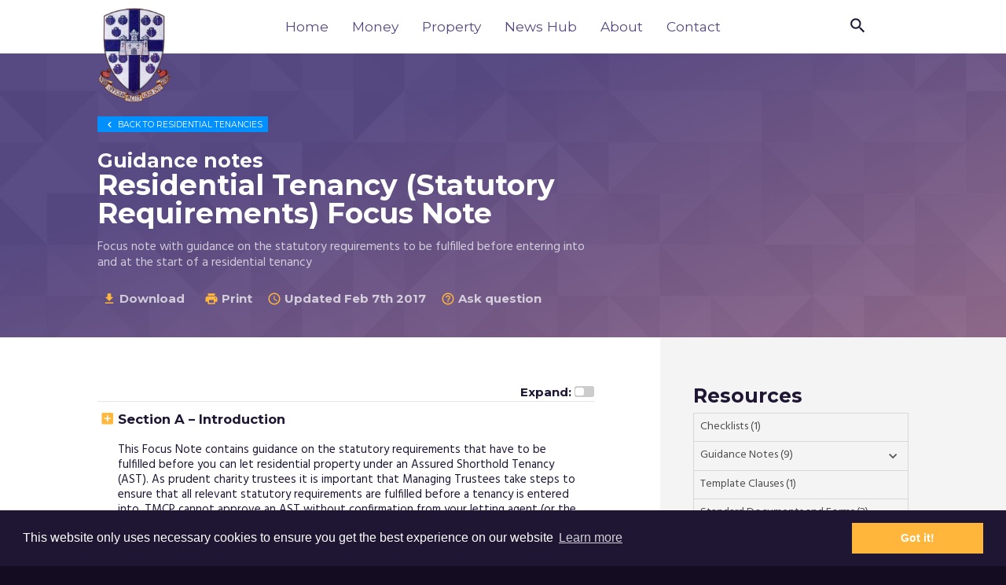

--- FILE ---
content_type: text/html; charset=UTF-8
request_url: https://www.tmcp.org.uk/property/letting-property-and-third-party-use/ast/resources/guidenotes/gn-statutory-requirements-and-residential-tenancies-focus-note
body_size: 70508
content:
<!DOCTYPE html>
<html>
    <head>
        <script defer src="https://unpkg.com/alpinejs@3.x.x/dist/cdn.min.js"></script>

        <title>Residential Tenancy (Statutory Requirements) Focus Note - Trustees for Methodist Church Purposes</title>
        <meta charset="utf-8">
        <meta http-equiv="X-UA-Compatible" content="IE=edge" />
        <meta name="HandheldFriendly" content="True" />
        <meta name="viewport" content="width=device-width, initial-scale=1.0" />
        <meta name="theme-color" content="#43295B">
        <link rel="icon" sizes="90x128" href="https://www.tmcp.org.uk/imgs/logo.png">

                    <link rel="preconnect" href="https://fonts.gstatic.com">
            <link href="https://fonts.googleapis.com/css2?family=Hind:wght@400;600&subset=latin-ext&family=Montserrat:wght@400;700&display=swap" rel="stylesheet">
        
        <link href="https://fonts.googleapis.com/icon?family=Material+Icons" rel="stylesheet">
        <link rel="stylesheet" href="https://www.tmcp.org.uk/css/main.css?id=3e50895c353dffc64091c5af42c9a29c" media="all" charset="utf-8" />

        
        <script src="https://www.google.com/recaptcha/api.js" async defer></script>
    </head>
    <body class="double-col ">
        <div class="frame">
            
    
    <div class="top-bar clearfix">
    <div class="dynamic-container -static">
        <div class="dynamic-col-0">
            <div class="top-bar__first-child">
                <a href="/">
    <img src="https://www.tmcp.org.uk/imgs/logo.png" class="logo" alt="TMCP" />
</a>
                <span class="top-bar__title hide">Trustees for Methodist Church Purposes &copy; 2026</span>
            </div>
            <div class="top-bar__middle-child">
                <div class="relative">
                    <div class="top-bar__search-container" data-search-visibility="hidden">
                        <form action="https://www.tmcp.org.uk/search" method="get" class="top-bar__search-form">
                            <input type="hidden" name="_token" value="96gI57LBQRjM5zPmvumGzFrV29KezJRFzzQW2ogJ">                            <div class="top-bar__search-form-content">
                                <input class="top-bar__search-input" type="text" name="search_words" placeholder="Search">
                                <button type="submit" name="submit" class="top-bar__search-form-submit">GO</button>
                            </div>
                        </form>
                    </div>
                </div>
                <div class="top-bar__menu-container" data-menu-state="closed">
                    <div class="inner">
                        <ul class="main-nav">
    <li class="main-nav__root-item -home"><a href="/">Home</a></li>

    
            <li class="main-nav__root-item  -has-children  ">
            <a href="/money">Money</a>

                            <ul class="main-nav__sub-list">

                                        <div class="dynamic-container">
                        <div class="dynamic-container__content">
                                                                    <li class="main-nav__sub-item -index">
                            <a href="/money">
                                <b>Money index page</b>
                            </a>
                        </li>
                        <li class="main-nav__sub-item -separator"></li>
                        
                        
                                                        <div class="col col-4 px1">
                            
                                                                    <li class="main-nav__sub-item">
                                        <a href="/money/money-in">Money In</a>

                                        <ul class="main-nav__sub-sub-list">
                                                                                    </ul>
                                    </li>
                                                                    <li class="main-nav__sub-item">
                                        <a href="/money/money-out">Money Out</a>

                                        <ul class="main-nav__sub-sub-list">
                                                                                    </ul>
                                    </li>
                                
                                                        </div>
                            
                        
                                                        <div class="col col-4 px1">
                            
                                                                    <li class="main-nav__sub-item">
                                        <a href="/money/model-trusts">Model Trust Funds</a>

                                        <ul class="main-nav__sub-sub-list">
                                                                                                                                                <li class="main-nav__sub-sub-item">
                                                        <a href="/money/model-trusts/trusts">Trusts</a>
                                                    </li>
                                                                                                    <li class="main-nav__sub-sub-item">
                                                        <a href="/money/model-trusts/investment">Investing Methodist Money</a>
                                                    </li>
                                                                                                    <li class="main-nav__sub-sub-item">
                                                        <a href="/money/model-trusts/bequests">Bequests</a>
                                                    </li>
                                                                                                                                    </ul>
                                    </li>
                                
                                                        </div>
                            
                        
                                                        <div class="col col-4 px1">
                            
                                                                    <li class="main-nav__sub-item">
                                        <a href="/money/grants">Grants</a>

                                        <ul class="main-nav__sub-sub-list">
                                                                                    </ul>
                                    </li>
                                                                    <li class="main-nav__sub-item">
                                        <a href="/money/tis">Trust Information System and Statements</a>

                                        <ul class="main-nav__sub-sub-list">
                                                                                    </ul>
                                    </li>
                                
                                                        </div>
                            
                        
                                            </div>
                    </div>
                    
                </ul>
                    </li>
            <li class="main-nav__root-item  -has-children  ">
            <a href="/property">Property</a>

                            <ul class="main-nav__sub-list">

                                        <div class="dynamic-container">
                        <div class="dynamic-container__content">
                                                                    <li class="main-nav__sub-item -index">
                            <a href="/property">
                                <b>Property index page</b>
                            </a>
                        </li>
                        <li class="main-nav__sub-item -separator"></li>
                        
                        
                                                        <div class="col col-3 px1">
                            
                                                                    <li class="main-nav__sub-item">
                                        <a href="/property/panel-solicitors">Panel Solicitors</a>

                                        <ul class="main-nav__sub-sub-list">
                                                                                                                                                <li class="main-nav__sub-sub-item">
                                                        <a href="/property/panel-solicitors/anthony-collins">Anthony Collins</a>
                                                    </li>
                                                                                                    <li class="main-nav__sub-sub-item">
                                                        <a href="/property/panel-solicitors/blake-morgan">Blake Morgan</a>
                                                    </li>
                                                                                                    <li class="main-nav__sub-sub-item">
                                                        <a href="/property/panel-solicitors/hcr-law">HCR Law</a>
                                                    </li>
                                                                                                    <li class="main-nav__sub-sub-item">
                                                        <a href="/property/panel-solicitors/sintons">Sintons</a>
                                                    </li>
                                                                                                                                    </ul>
                                    </li>
                                
                                                        </div>
                            
                        
                                                        <div class="col col-3 px1">
                            
                                                                    <li class="main-nav__sub-item">
                                        <a href="/property/streamlining">Streamlining</a>

                                        <ul class="main-nav__sub-sub-list">
                                                                                    </ul>
                                    </li>
                                                                    <li class="main-nav__sub-item">
                                        <a href="/property/sales">Sales</a>

                                        <ul class="main-nav__sub-sub-list">
                                                                                    </ul>
                                    </li>
                                                                    <li class="main-nav__sub-item">
                                        <a href="/property/purchases">Purchases</a>

                                        <ul class="main-nav__sub-sub-list">
                                                                                    </ul>
                                    </li>
                                                                    <li class="main-nav__sub-item">
                                        <a href="/property/scottish-property">Scottish Property</a>

                                        <ul class="main-nav__sub-sub-list">
                                                                                    </ul>
                                    </li>
                                                                    <li class="main-nav__sub-item">
                                        <a href="/property/developments-and-works">Developments and Works</a>

                                        <ul class="main-nav__sub-sub-list">
                                                                                    </ul>
                                    </li>
                                
                                                        </div>
                            
                        
                                                        <div class="col col-3 px1">
                            
                                                                    <li class="main-nav__sub-item">
                                        <a href="/property/letting-property-and-third-party-use">Letting Property and Third Party Use</a>

                                        <ul class="main-nav__sub-sub-list">
                                                                                                                                                <li class="main-nav__sub-sub-item">
                                                        <a href="/property/letting-property-and-third-party-use/licences">Licences</a>
                                                    </li>
                                                                                                    <li class="main-nav__sub-sub-item">
                                                        <a href="/property/letting-property-and-third-party-use/leases">Granting a Non-Residential Lease to a Third Party</a>
                                                    </li>
                                                                                                    <li class="main-nav__sub-sub-item">
                                                        <a href="/property/letting-property-and-third-party-use/ast">Residential Tenancies</a>
                                                    </li>
                                                                                                                                    </ul>
                                    </li>
                                
                                                        </div>
                            
                        
                                                        <div class="col col-3 px1">
                            
                                                                    <li class="main-nav__sub-item">
                                        <a href="/property/litigation">Litigation</a>

                                        <ul class="main-nav__sub-sub-list">
                                                                                    </ul>
                                    </li>
                                                                    <li class="main-nav__sub-item">
                                        <a href="/property/taking-a-lease-from-a-third-party">Taking a Lease from a Third Party</a>

                                        <ul class="main-nav__sub-sub-list">
                                                                                    </ul>
                                    </li>
                                                                    <li class="main-nav__sub-item">
                                        <a href="/property/consents">Methodist Property Consents Website</a>

                                        <ul class="main-nav__sub-sub-list">
                                                                                    </ul>
                                    </li>
                                                                    <li class="main-nav__sub-item">
                                        <a href="/property/legislation">Legislation</a>

                                        <ul class="main-nav__sub-sub-list">
                                                                                    </ul>
                                    </li>
                                
                                                        </div>
                            
                        
                                            </div>
                    </div>
                    
                </ul>
                    </li>
            <li class="main-nav__root-item  -no-children  ">
            <a href="https://www.tmcp.org.uk/news-hub">News Hub</a>

                    </li>
            <li class="main-nav__root-item  -has-children  ">
            <a href="/about">About</a>

                            <ul class="main-nav__sub-list">

                                        <div class="dynamic-container">
                        <div class="dynamic-container__content">
                                                                    <li class="main-nav__sub-item -index">
                            <a href="/about">
                                <b>About index page</b>
                            </a>
                        </li>
                        <li class="main-nav__sub-item -separator"></li>
                        
                        
                                                        <div class="col col-4 px1">
                            
                                                                    <li class="main-nav__sub-item">
                                        <a href="/about/mission-statement">Mission Statement</a>

                                        <ul class="main-nav__sub-sub-list">
                                                                                    </ul>
                                    </li>
                                                                    <li class="main-nav__sub-item">
                                        <a href="/about/what-we-do">What we do</a>

                                        <ul class="main-nav__sub-sub-list">
                                                                                    </ul>
                                    </li>
                                                                    <li class="main-nav__sub-item">
                                        <a href="/about/governance-structure">Governance and Structure</a>

                                        <ul class="main-nav__sub-sub-list">
                                                                                    </ul>
                                    </li>
                                                                    <li class="main-nav__sub-item">
                                        <a href="/about/people">People</a>

                                        <ul class="main-nav__sub-sub-list">
                                                                                    </ul>
                                    </li>
                                
                                                        </div>
                            
                        
                                                        <div class="col col-4 px1">
                            
                                                                    <li class="main-nav__sub-item">
                                        <a href="/about/data-protection">Data Protection</a>

                                        <ul class="main-nav__sub-sub-list">
                                                                                                                                                <li class="main-nav__sub-sub-item">
                                                        <a href="/about/data-protection/managing-trustees-privacy-notice">Managing Trustees&#039; Privacy Notice</a>
                                                    </li>
                                                                                                                                    </ul>
                                    </li>
                                
                                                        </div>
                            
                        
                                                        <div class="col col-4 px1">
                            
                                                                    <li class="main-nav__sub-item">
                                        <a href="/about/copyright">Copyright</a>

                                        <ul class="main-nav__sub-sub-list">
                                                                                    </ul>
                                    </li>
                                                                    <li class="main-nav__sub-item">
                                        <a href="/about/complaints">Complaints Policy</a>

                                        <ul class="main-nav__sub-sub-list">
                                                                                    </ul>
                                    </li>
                                                                    <li class="main-nav__sub-item">
                                        <a href="/about/publications">Publications</a>

                                        <ul class="main-nav__sub-sub-list">
                                                                                    </ul>
                                    </li>
                                
                                                        </div>
                            
                        
                                            </div>
                    </div>
                    
                </ul>
                    </li>
            <li class="main-nav__root-item  -no-children  ">
            <a href="/contact">Contact</a>

                    </li>
    </ul>
                        <div class="close" data-close-menu>
                            <i class="h2 material-icons">&#xE5CD;</i>
                        </div>
                    </div>
                </div>
            </div>
            <div class="top-bar__last-child">
                <i data-toggle-search-form tabindex="1" class="h3 search material-icons">&#xE8B6;</i>
                <i data-open-menu class="menu h3 material-icons">&#xE5D2;</i>
            </div>
        </div>
    </div>
</div>

        <section class="banner -background -light-text xlg-pt4 pt3 pb3">
        <div class="bg-grad -primary">
                <div></div>
            </div>
        <div class="banner__content my1">

                    <div class="dynamic-container clearfix">
    <div class="dynamic-col-1">
        <div class="breadcrumb mb1">
                            <span><a href="/property/letting-property-and-third-party-use/ast">
                    <span class="print-hide">
                        <i class="material-icons">&#xE314;</i>
                        Back to
                    </span>
                    Residential Tenancies
                </a></span>
                    </div>
    </div>
</div>
        
        <div class="h-group clearfix">
    
    <div class="dynamic-container">
        <div class="dynamic-col-1">
            
                            <h2 class="h3 mb0 mt2">Guidance notes</h2>
                                        <h1 class="h1 my0"> Residential Tenancy (Statutory Requirements) Focus Note </h1>
                                                    <p class="h-group__copy">Focus note with guidance on the statutory requirements to be fulfilled before entering into and at the start of a residential tenancy</p>
                    </div>
    </div>
</div>

        <div class="banner-details dynamic-container clearfix bold montserrat">
    <div class="dynamic-col-1">
                    <span class="mt1 mr2 print-hide inline-block">
                <form method="POST" action="https://www.tmcp.org.uk/download-pdf">
                    <input type="hidden" name="_token" value="96gI57LBQRjM5zPmvumGzFrV29KezJRFzzQW2ogJ">                    <input name="url" type="hidden" value="property/letting-property-and-third-party-use/ast/resources/guidenotes/gn-statutory-requirements-and-residential-tenancies-focus-note" />

                                            <input name="title" type="hidden" value="guidance-notes-Residential Tenancy (Statutory Requirements) Focus Note" />
                    
                    <button class="download-btn base-op-70 bold montserrat">
                        <i class="material-icons assent-1">&#xE2C4;</i>
                        Download
                    </button>
                </form>
            </span>
        
                    <span class="mt1 mr2 pointer print-hide inline-block"  data-collapsable-butt="printout" >
                <i class="material-icons assent-1">&#xE8AD;</i>
                Print
            </span>
        
                    <span class="mt1 mr2 inline-block">
                <i class="material-icons assent-1">&#xE192;</i>
                Updated Feb 7th 2017
            </span>
        
                    <span class="mt1 mr2 print-hide inline-block">
                <a href="/contact" class="text-decoration-none base-op-70">
                    <i class="material-icons assent-1">&#xE8FD;</i>
                    Ask question
                </a>
            </span>
        
                                <div class="printout-resources clearfix print-hide" data-collapsable-content="printout">
                <hr class="border assent-1 mb2" />
                <div class="table col">
                    <div class="table-cell">
                        <label class="switch">
                            <input type="checkbox">
                            <div class="slider"></div>
                        </label>
                    </div>
                    <div class="table-cell align-middle">
                        <div class="pl1 inline-block align-top">
                            Only print expanded Guidance Notes
                        </div>
                    </div>
                </div>
                <div class="col-right">
                    <button class="btn -light -xs" type="button" name="button">Print</button>
                </div>
            </div>
                    
            </div>
</div>

        <div class="dynamic-container clearfix xlg-hide print-hide">
        <div class="dynamic-col-1 mt3">
            <h2 class="h4">Resources</h2>
            <div class="resources py1" data-resource-group-id="420860647">
                                    <a                     class="resources__tab btn mr1 -xs mb1 inline-block" data-resource-name='Checklists'>
                    Checklists
                    <i class="material-icons p0">&#xE313;</i>                </a>
                                                <a                     class="resources__tab btn mr1 -xs mb1 inline-block" data-resource-name='Guidance Notes'>
                    Guidance Notes
                    <i class="material-icons p0">&#xE313;</i>                </a>
                                                <a                     class="resources__tab btn mr1 -xs mb1 inline-block" data-resource-name='Template Clauses'>
                    Template Clauses
                    <i class="material-icons p0">&#xE313;</i>                </a>
                                                <a                     class="resources__tab btn mr1 -xs mb1 inline-block" data-resource-name='Standard Documents and Forms'>
                    Standard Documents and Forms
                    <i class="material-icons p0">&#xE313;</i>                </a>
                                                <a  href="/property/letting-property-and-third-party-use/ast/resources/externallinks/"                     class="resources__tab btn mr1 -xs mb1 inline-block" data-resource-name='External Links'>
                    External Links
                                    </a>
                                                <a  href="/property/letting-property-and-third-party-use/ast/resources/faq"                     class="resources__tab btn mr1 -xs mb1 inline-block" data-resource-name='FAQs'>
                    FAQs
                                    </a>
                    
        <div class="resources__detail-group mt1">
                                            <div class="resources__detail-item" data-resource-name='Checklists' >
                    <ul class="textcol-2">
                                            <li class="pl1"><a href="/property/letting-property-and-third-party-use/ast/resources/checklists/cl-granting-a-residential-tenancy-checklist">Residential Tenancy (Landlord) Checklist</a></li>
                                        </ul>
                </div>
                                                            <div class="resources__detail-item" data-resource-name='Guidance Notes' >
                    <ul class="textcol-2">
                                            <li class="pl1"><a href="/property/letting-property-and-third-party-use/ast/resources/guidenotes/gn-rent-smart-wales">Rent Smart Wales Focus Note </a></li>
                                            <li class="pl1"><a href="/property/letting-property-and-third-party-use/ast/resources/guidenotes/gn-during-a-residential-tenancy-focus-note">Residential Tenancy (During) Focus Note</a></li>
                                            <li class="pl1"><a href="/property/letting-property-and-third-party-use/ast/resources/guidenotes/gn-ending-a-residential-tenancy-focus-note">Residential Tenancy (Ending) Focus Note</a></li>
                                            <li class="pl1"><a href="/property/letting-property-and-third-party-use/ast/resources/guidenotes/gn-granting-residential-tenancies">Residential Tenancy (Landlord) Guidance</a></li>
                                            <li class="pl1"><a href="/property/letting-property-and-third-party-use/ast/resources/guidenotes/residential-tenancy-update">Residential Tenancy (Legislation Update) Focus Note</a></li>
                                            <li class="pl1"><a href="/property/letting-property-and-third-party-use/ast/resources/guidenotes/gn-statutory-requirements-and-residential-tenancies-focus-note">Residential Tenancy (Statutory Requirements) Focus Note</a></li>
                                            <li class="pl1"><a href="/property/letting-property-and-third-party-use/ast/resources/guidenotes/vpr">Residential Tenancy (Syrian Vulnerable Person Resettlement Programme (VPR))</a></li>
                                            <li class="pl1"><a href="/property/letting-property-and-third-party-use/ast/resources/guidenotes/gn-document-guide-template-ast">Residential Tenancy Document Guide (Template AST)</a></li>
                                            <li class="pl1"><a href="/property/letting-property-and-third-party-use/ast/resources/guidenotes/mees-regulations">The MEES Regulations and how they impact on Managing Trustees</a></li>
                                        </ul>
                </div>
                                                            <div class="resources__detail-item" data-resource-name='Template Clauses' >
                    <ul class="textcol-2">
                                            <li class="pl1"><a href="/property/letting-property-and-third-party-use/ast/resources/template-clauses/tc-grant-of-assured-shorthold-tenancy-ast-template-clauses">Residential Tenancy (Landlord) Template Clauses</a></li>
                                        </ul>
                </div>
                                                            <div class="resources__detail-item" data-resource-name='Standard Documents and Forms' >
                    <ul class="textcol-2">
                                            <li class="pl1"><a href="/property/letting-property-and-third-party-use/ast/resources/standard-documents-and-forms/connected-person-certificate">Connected Person Certificate</a></li>
                                            <li class="pl1"><a href="/property/letting-property-and-third-party-use/ast/resources/standard-documents-and-forms/property-information-form">Rent Smart Wales Property Information Form</a></li>
                                        </ul>
                </div>
                                                                                            </div>
    </div>
            </div>
    </div>
    
    </div></section>
    <div class="dynamic-container clearfix">
        <div class="sidebar-color"><!-- --></div>
        <article class="dynamic-col-1 primary py4">
                <label class="collapsible__expand-btn print-hide right-align block">
            <b class="montserrat">Expand:</b>
            <span class="switch -sm">
                <input type="checkbox">
                <div class="slider"></div>
            </span>
        
    </label>

<div class="collapsible -style">
    <div class="collapsible__toggle">
        <div class="collapsible__icon">
            <i class="material-icons">&#xE146;</i>
        </div>
        <div class="collapsible__title">
            <h4 class="">Section A &ndash; Introduction</h4>
        </div>
    </div>
            <div class="collapsible__content -default">
                  <p>This Focus Note contains guidance on the statutory requirements that have to be fulfilled before you can let residential property under an Assured Shorthold Tenancy (AST). As prudent charity trustees it is important that Managing Trustees take steps to ensure that all relevant statutory requirements are fulfilled before a tenancy is entered into. TMCP cannot approve an AST without confirmation from your letting agent (or the Managing Trustees if no letting agent is involved) that (1) the Managing Trustees have been advised on or recognise their statutory obligations as landlord in respect of the tenancy and (2) the agents or the Managing Trustees will take steps to ensure that all relevant statutory requirements are fulfilled before the tenancy is entered into.</p>    <p><em><strong>The guidance in this Focus Note sets out the statutory requirements in England only. However, the requirements are very similar in other UK jurisdictions and are in many cases more stringent than the requirements in England. The minimum requirements in terms of Methodist best practice are those applicable to the jurisdiction in which the property is located or those set out in this Focus Note if higher.</strong></em></p>  
    </div>
</div>
    <div class="collapsible -style">
    <div class="collapsible__toggle">
        <div class="collapsible__icon">
            <i class="material-icons">&#xE146;</i>
        </div>
        <div class="collapsible__title">
            <h4 class="">Section B &ndash; Preparing the property to let on a residential tenancy</h4>
        </div>
    </div>
            <div class="collapsible__content">
                  <p>There are certain steps that Managing Trustees will need to take to comply with the statutory requirements placed on landlords to get the property ready to be let:</p>    <ul>  	<li>carry out any work required to ensure that the property is safe and free from health hazards &ndash; in other words that it is in a good condition (This should not be a problem if your Quinquennial Inspections are up-to-date and any recommended works have been carried out. Your agent will be able to advise you whether the property is in a suitable condition for the purposes of letting.)</li>  	<li>fit smoke alarms on each floor of the property. These alarms must be tested to ensure that they are in proper working order at the start of the tenancy</li>  	<li>fit carbon monoxide alarms in each room containing a solid fuel burning appliance. It is also best practice to fit such an alarm in rooms containing a gas appliance. These appliances must be tested to ensure that they are in proper working order at the start of the tenancy.</li>  	<li>obtain an Energy Performance Certificate</li>  	<li>arrange for any required gas safety inspections to be carried out.</li>  	<li>ensure that electrical safety tests have been carried out on all electrical appliances. The Electrical Equipment (Safety) Regulations 1994 do not specify particular requirements as to when this has to be done but the Electrical Safety Council recommends that testing should be carried out every 5 years or on a change of tenancy. Please note that new electrical appliances usually have a certificate of testing and there is no requirement to provide copies of the certificate(s) to the tenant.</li>  </ul>    <p>Please refer to the News Article &ndash; Legislation Update for further guidance on the requirements and links to government guidance.</p>  
    </div>
</div>
    <div class="collapsible -style">
    <div class="collapsible__toggle">
        <div class="collapsible__icon">
            <i class="material-icons">&#xE146;</i>
        </div>
        <div class="collapsible__title">
            <h4 class="">Section C &ndash; Before finalising the tenancy</h4>
        </div>
    </div>
            <div class="collapsible__content">
                  <p>Once a tenant has been found and is ready to enter into the tenancy, Managing Trustees will also need to check the current statutory requirements with their letting agent. In addition to any new requirements or recommendations by their agent Managing Trustees or their agent must:</p>    <ul>  	<li>carry out the &ldquo;right to rent&rdquo; checks required under the Immigration Act 2014. Basically, a landlord has to check their tenant&rsquo;s immigration status to ensure that they have the right to rent. Please refer to the News Article &ndash; Legislation Update &ndash; Right to Rent which sets out the requirements and links to further guidance.</li>  	<li>serve prescribed information on the tenant including; (1) a paper or email version of the government&rsquo;s &ldquo;How to Rent&rdquo; guide; (2) a record of the annual gas safety check; (3) paperwork relating to the government approved tenancy deposit scheme if a deposit is taken; (3) a free Energy Performance Certificate and (4) a record of any electrical inspections (best practice).</li>  </ul>  
    </div>
</div>
    <div class="collapsible -style">
    <div class="collapsible__toggle">
        <div class="collapsible__icon">
            <i class="material-icons">&#xE146;</i>
        </div>
        <div class="collapsible__title">
            <h4 class="">Section D &ndash; At the start of the tenancy</h4>
        </div>
    </div>
            <div class="collapsible__content">
                  <p>At the start of the tenancy the Managing Trustees must ensure that they or their agents test all smoke alarms and carbon monoxide alarms to check they are in &ldquo;proper working order&rdquo;.</p>  
    </div>
</div>
    <div class="collapsible -style">
    <div class="collapsible__toggle">
        <div class="collapsible__icon">
            <i class="material-icons">&#xE146;</i>
        </div>
        <div class="collapsible__title">
            <h4 class="">Section E - Further information</h4>
        </div>
    </div>
            <div class="collapsible__content">
                  <p>Managing Trustees may find the following available guidance of assistance:</p>    <p><strong>England</strong><br />  <a href="http://www.gov.uk/renting-out-a-property/landlord-responsibilities" target="_blank">Government guidance</a> on landlord responsibilities.</p>    <p>The Government&#39;s <a href="https://www.gov.uk/government/publications/how-to-rent" target="_blank">&quot;How to Rent&quot; Guide</a>. This is the guide that landlords are obliged to provide their tenants with. However, it is also useful for Managing Trustees themselves as it summarises the responsibilities placed on both parties.</p>    <p><strong>Scotland</strong><br />  <a href="http://www.gov.scot/Topics/Built-Environment/Housing/privaterent/landlords" target="_blank">Scottish Government guidance for landlords</a>.</p>    <p><strong>Wales</strong><br />  <a href="http://www.rentsmart.gov.wales/Uploads/Downloads/00/00/00/01/DownloadFileEN_FILE/Code-of-practice-for-Landlords-and-Agents-licensed-under-Part-1-of-the-Housing-Wales-Act-2014-English-Doc-1.pdf" target="_blank">Code of practice for landlords in Wales</a>.</p>    <p>Please also refer to TMCP&#39;s guidance on Rent Smart Wales:</p>    <ul>  	<li><a href="/property/letting-property-and-third-party-use/resources/guidenotes/gn-rent-smart-wales">Rent Smart Wales Focus Note</a></li>  	<li><a href="/kcfinder-uploads/files/rent-smart-wales-%20form.pdf" target="_blank">Rent Smart Wales - Property Information Form</a></li>  </ul>  
    </div>
</div>
    <div class="collapsible -style">
    <div class="collapsible__toggle">
        <div class="collapsible__icon">
            <i class="material-icons">&#xE146;</i>
        </div>
        <div class="collapsible__title">
            <h4 class="">Disclaimer</h4>
        </div>
    </div>
            <div class="collapsible__content">
                  <p>&nbsp;</p>    <table align="center" border="1" cellpadding="1" cellspacing="1" style="width:90%">  	<tbody>  		<tr>  			<td>  			<p>Please note that this document is to provide guidance and assistance to Managing Trustees and their professional advisers. This guidance note is general in nature, may not reflect all recent legal developments and may not apply to the specific facts and circumstances of any particular matter.</p>    			<p>&nbsp;</p>    			<p>Also note that nothing within the documents and guidance notes provided by TMCP nor any receipt or use of such information, should be construed or relied on as advertising or soliciting to provide any legal services. Nor does it create any solicitor-client relationship or provide any legal representation, advice or opinion whatsoever on behalf of TMCP or its employees.</p>    			<p>&nbsp;</p>    			<p>Accordingly, neither TMCP nor its employees accept any responsibility for use of this document or action taken as a result of information provided in it.</p>    			<p>&nbsp;</p>    			<p>Please remember that Managing Trustees need to take advice that is specific to the situation at hand. This document is not legal advice and is no substitute for such advice from Managing Trustees&#39; own legal advisers.&nbsp;</p>  			</td>  		</tr>  	</tbody>  </table>    <p>&nbsp;</p>  
    </div>
</div>
    <p>&nbsp;</p>    <blockquote>  <h6>If you have any queries in relation to the guidance in this Focus Note please contact <a href="/contact">TMCP</a> Legal for further assistance.</h6>  </blockquote>
        </article>

        <div class="dynamic-col-2 xlg-py4">
                        <div class="resource-sidebar pb4 md-hide">
    <h3 class="m0 mb1">Resources</h3>
    <ul class="resource-sidebar__menu">
        
                                                <li>
                        <a href="/property/letting-property-and-third-party-use/ast/resources/checklists/cl-granting-a-residential-tenancy-checklist">
                            Checklists (1)
                        </a>
                    </li>
                

                        
                                                <li class="collapsible">
                        <a class="table collapsible__toggle">
                            <div class="table-cell fill-x">
                                Guidance Notes (9)
                                                            </div>
                            <i class="material-icons table-cell p0 pl1">&#xE313;</i>
                        </a>
                        <ul>
                                                            <li>
                                    <a href="/property/letting-property-and-third-party-use/ast/resources/guidenotes/gn-rent-smart-wales">Rent Smart Wales Focus Note </a>
                                </li>
                                                            <li>
                                    <a href="/property/letting-property-and-third-party-use/ast/resources/guidenotes/gn-during-a-residential-tenancy-focus-note">Residential Tenancy (During) Focus Note</a>
                                </li>
                                                            <li>
                                    <a href="/property/letting-property-and-third-party-use/ast/resources/guidenotes/gn-ending-a-residential-tenancy-focus-note">Residential Tenancy (Ending) Focus Note</a>
                                </li>
                                                            <li>
                                    <a href="/property/letting-property-and-third-party-use/ast/resources/guidenotes/gn-granting-residential-tenancies">Residential Tenancy (Landlord) Guidance</a>
                                </li>
                                                            <li>
                                    <a href="/property/letting-property-and-third-party-use/ast/resources/guidenotes/residential-tenancy-update">Residential Tenancy (Legislation Update) Focus Note</a>
                                </li>
                                                            <li>
                                    <a href="/property/letting-property-and-third-party-use/ast/resources/guidenotes/gn-statutory-requirements-and-residential-tenancies-focus-note">Residential Tenancy (Statutory Requirements) Focus Note</a>
                                </li>
                                                            <li>
                                    <a href="/property/letting-property-and-third-party-use/ast/resources/guidenotes/vpr">Residential Tenancy (Syrian Vulnerable Person Resettlement Programme (VPR))</a>
                                </li>
                                                            <li>
                                    <a href="/property/letting-property-and-third-party-use/ast/resources/guidenotes/gn-document-guide-template-ast">Residential Tenancy Document Guide (Template AST)</a>
                                </li>
                                                            <li>
                                    <a href="/property/letting-property-and-third-party-use/ast/resources/guidenotes/mees-regulations">The MEES Regulations and how they impact on Managing Trustees</a>
                                </li>
                                                    </ul>
                    </li>
                

                        
                                                <li>
                        <a href="/property/letting-property-and-third-party-use/ast/resources/template-clauses/tc-grant-of-assured-shorthold-tenancy-ast-template-clauses">
                            Template Clauses (1)
                        </a>
                    </li>
                

                        
                                                <li class="collapsible">
                        <a class="table collapsible__toggle">
                            <div class="table-cell fill-x">
                                Standard Documents and Forms (2)
                                                            </div>
                            <i class="material-icons table-cell p0 pl1">&#xE313;</i>
                        </a>
                        <ul>
                                                            <li>
                                    <a href="/property/letting-property-and-third-party-use/ast/resources/standard-documents-and-forms/connected-person-certificate">Connected Person Certificate</a>
                                </li>
                                                            <li>
                                    <a href="/property/letting-property-and-third-party-use/ast/resources/standard-documents-and-forms/property-information-form">Rent Smart Wales Property Information Form</a>
                                </li>
                                                    </ul>
                    </li>
                

                        
                                <li>
                        <a href="/property/letting-property-and-third-party-use/ast/resources/externallinks/">
                            External Links
                                                            (3)
                                                                                </a>
                    </li>
                        
                                <li>
                        <a href="/property/letting-property-and-third-party-use/ast/resources/faq">
                            FAQs
                                                                                </a>
                    </li>
                            </ul>
</div>
        <section class="related">
        <div class="dynamic-container clearfix py4 xlg-py0">
            <div class="dynamic-col-1">
                <h3 class="m0 mb1">Related</h3>
                <ul class="related__links">
                    <p>News Hub articles:</p>

<p><a href="https://www.tmcp.org.uk/news-hub/repairs-to-residential-properties-for-managing-trustees">Repairs to Residential Properties</a></p>

<p><a href="https://www.tmcp.org.uk/news-hub/residential-tenancies-in-scotland">Residential Tenancies in Scotland</a></p>

<p><a href="https://www.tmcp.org.uk/news-hub/new-focus-note-residential-tenancy-vpr">New Focus Note - Residential Tenancy VPR</a> (Vulnerable Person Resettlement Programme)</p>

<p><a href="https://www.tmcp.org.uk/news-hub/rent-smart-wales-landlords-licence">Rent Smart Wales Landlords Licence</a></p>

<p><a href="https://www.tmcp.org.uk/news-hub/assured-shorthold-tenancy-agreements-notifying-tmcp-at-the-earliest-opportunity">AST&#39;s - Notifying TMCP</a></p>

<p><a href="https://www.tmcp.org.uk/news-hub/right-to-rent">Right To Rent</a></p>

                </ul>
            </div>
        </div>
    </section>
    
            
            
        </div>
    </div>

        


    <footer class="main-footer">
    
        <div class="dynamic-container dynamic-col-0mod py4">
            <div class="relative clearfix">
                <div class="footer-nav col col-12 md-col-9">
                    <ul class="main-nav">
    <li class="main-nav__root-item -home"><a href="/">Home</a></li>

    
            <li class="main-nav__root-item  -has-children   -footer ">
            <a href="/money">Money</a>

                            <ul class="main-nav__sub-list">

                                            
                        
                            
                                                                    <li class="main-nav__sub-item">
                                        <a href="/money/money-in">Money In</a>

                                        <ul class="main-nav__sub-sub-list">
                                                                                    </ul>
                                    </li>
                                                                    <li class="main-nav__sub-item">
                                        <a href="/money/money-out">Money Out</a>

                                        <ul class="main-nav__sub-sub-list">
                                                                                    </ul>
                                    </li>
                                
                            
                        
                            
                                                                    <li class="main-nav__sub-item">
                                        <a href="/money/model-trusts">Model Trust Funds</a>

                                        <ul class="main-nav__sub-sub-list">
                                                                                                                                                <li class="main-nav__sub-sub-item">
                                                        <a href="/money/model-trusts/trusts">Trusts</a>
                                                    </li>
                                                                                                    <li class="main-nav__sub-sub-item">
                                                        <a href="/money/model-trusts/investment">Investing Methodist Money</a>
                                                    </li>
                                                                                                    <li class="main-nav__sub-sub-item">
                                                        <a href="/money/model-trusts/bequests">Bequests</a>
                                                    </li>
                                                                                                                                    </ul>
                                    </li>
                                
                            
                        
                            
                                                                    <li class="main-nav__sub-item">
                                        <a href="/money/grants">Grants</a>

                                        <ul class="main-nav__sub-sub-list">
                                                                                    </ul>
                                    </li>
                                                                    <li class="main-nav__sub-item">
                                        <a href="/money/tis">Trust Information System and Statements</a>

                                        <ul class="main-nav__sub-sub-list">
                                                                                    </ul>
                                    </li>
                                
                            
                        
                    
                </ul>
                    </li>
            <li class="main-nav__root-item  -has-children   -footer ">
            <a href="/property">Property</a>

                            <ul class="main-nav__sub-list">

                                            
                        
                            
                                                                    <li class="main-nav__sub-item">
                                        <a href="/property/panel-solicitors">Panel Solicitors</a>

                                        <ul class="main-nav__sub-sub-list">
                                                                                                                                                <li class="main-nav__sub-sub-item">
                                                        <a href="/property/panel-solicitors/anthony-collins">Anthony Collins</a>
                                                    </li>
                                                                                                    <li class="main-nav__sub-sub-item">
                                                        <a href="/property/panel-solicitors/blake-morgan">Blake Morgan</a>
                                                    </li>
                                                                                                    <li class="main-nav__sub-sub-item">
                                                        <a href="/property/panel-solicitors/hcr-law">HCR Law</a>
                                                    </li>
                                                                                                    <li class="main-nav__sub-sub-item">
                                                        <a href="/property/panel-solicitors/sintons">Sintons</a>
                                                    </li>
                                                                                                                                    </ul>
                                    </li>
                                
                            
                        
                            
                                                                    <li class="main-nav__sub-item">
                                        <a href="/property/streamlining">Streamlining</a>

                                        <ul class="main-nav__sub-sub-list">
                                                                                    </ul>
                                    </li>
                                                                    <li class="main-nav__sub-item">
                                        <a href="/property/sales">Sales</a>

                                        <ul class="main-nav__sub-sub-list">
                                                                                    </ul>
                                    </li>
                                                                    <li class="main-nav__sub-item">
                                        <a href="/property/purchases">Purchases</a>

                                        <ul class="main-nav__sub-sub-list">
                                                                                    </ul>
                                    </li>
                                                                    <li class="main-nav__sub-item">
                                        <a href="/property/scottish-property">Scottish Property</a>

                                        <ul class="main-nav__sub-sub-list">
                                                                                    </ul>
                                    </li>
                                                                    <li class="main-nav__sub-item">
                                        <a href="/property/developments-and-works">Developments and Works</a>

                                        <ul class="main-nav__sub-sub-list">
                                                                                    </ul>
                                    </li>
                                
                            
                        
                            
                                                                    <li class="main-nav__sub-item">
                                        <a href="/property/letting-property-and-third-party-use">Letting Property and Third Party Use</a>

                                        <ul class="main-nav__sub-sub-list">
                                                                                                                                                <li class="main-nav__sub-sub-item">
                                                        <a href="/property/letting-property-and-third-party-use/licences">Licences</a>
                                                    </li>
                                                                                                    <li class="main-nav__sub-sub-item">
                                                        <a href="/property/letting-property-and-third-party-use/leases">Granting a Non-Residential Lease to a Third Party</a>
                                                    </li>
                                                                                                    <li class="main-nav__sub-sub-item">
                                                        <a href="/property/letting-property-and-third-party-use/ast">Residential Tenancies</a>
                                                    </li>
                                                                                                                                    </ul>
                                    </li>
                                
                            
                        
                            
                                                                    <li class="main-nav__sub-item">
                                        <a href="/property/litigation">Litigation</a>

                                        <ul class="main-nav__sub-sub-list">
                                                                                    </ul>
                                    </li>
                                                                    <li class="main-nav__sub-item">
                                        <a href="/property/taking-a-lease-from-a-third-party">Taking a Lease from a Third Party</a>

                                        <ul class="main-nav__sub-sub-list">
                                                                                    </ul>
                                    </li>
                                                                    <li class="main-nav__sub-item">
                                        <a href="/property/consents">Methodist Property Consents Website</a>

                                        <ul class="main-nav__sub-sub-list">
                                                                                    </ul>
                                    </li>
                                                                    <li class="main-nav__sub-item">
                                        <a href="/property/legislation">Legislation</a>

                                        <ul class="main-nav__sub-sub-list">
                                                                                    </ul>
                                    </li>
                                
                            
                        
                    
                </ul>
                    </li>
            <li class="main-nav__root-item  -has-children   -footer ">
            <a href="/about">About</a>

                            <ul class="main-nav__sub-list">

                                            
                        
                            
                                                                    <li class="main-nav__sub-item">
                                        <a href="/about/mission-statement">Mission Statement</a>

                                        <ul class="main-nav__sub-sub-list">
                                                                                    </ul>
                                    </li>
                                                                    <li class="main-nav__sub-item">
                                        <a href="/about/what-we-do">What we do</a>

                                        <ul class="main-nav__sub-sub-list">
                                                                                    </ul>
                                    </li>
                                                                    <li class="main-nav__sub-item">
                                        <a href="/about/governance-structure">Governance and Structure</a>

                                        <ul class="main-nav__sub-sub-list">
                                                                                    </ul>
                                    </li>
                                                                    <li class="main-nav__sub-item">
                                        <a href="/about/people">People</a>

                                        <ul class="main-nav__sub-sub-list">
                                                                                    </ul>
                                    </li>
                                
                            
                        
                            
                                                                    <li class="main-nav__sub-item">
                                        <a href="/about/data-protection">Data Protection</a>

                                        <ul class="main-nav__sub-sub-list">
                                                                                                                                                <li class="main-nav__sub-sub-item">
                                                        <a href="/about/data-protection/managing-trustees-privacy-notice">Managing Trustees&#039; Privacy Notice</a>
                                                    </li>
                                                                                                                                    </ul>
                                    </li>
                                
                            
                        
                            
                                                                    <li class="main-nav__sub-item">
                                        <a href="/about/copyright">Copyright</a>

                                        <ul class="main-nav__sub-sub-list">
                                                                                    </ul>
                                    </li>
                                                                    <li class="main-nav__sub-item">
                                        <a href="/about/complaints">Complaints Policy</a>

                                        <ul class="main-nav__sub-sub-list">
                                                                                    </ul>
                                    </li>
                                                                    <li class="main-nav__sub-item">
                                        <a href="/about/publications">Publications</a>

                                        <ul class="main-nav__sub-sub-list">
                                                                                    </ul>
                                    </li>
                                
                            
                        
                    
                </ul>
                    </li>
            <li class="main-nav__root-item  -no-children   -footer ">
            <a href="https://www.tmcp.org.uk/news-hub">News Hub</a>

                    </li>
            <li class="main-nav__root-item  -no-children   -footer ">
            <a href="/contact">Contact</a>

                    </li>
    </ul>
                    
                </div>
                <div class="col col-12 md-col-3">
                    <div class="main-footer__logo pb3"><a href="/">
    <img src="https://www.tmcp.org.uk/imgs/logo.png" class="logo" alt="TMCP" />
</a>
</div>
                </div>
                <div class="main-footer__copyright">
                    &copy; 2026 TMCP<br/>
                    Registered Charity No. 1136358<br/>
                    A body corporate established by<br/>the Methodist Church Act 1939
                </div>
            </div>
        </div>

        <div class="dynamic-container dynamic-col-0mod pb2">
                            <div class="subscribe -footer">
    <div class="dynamic-container py3 md-py2 montserrat dynamic-col-0mod">
        <div class="clearfix">

            <div class="subscribe__confirmation hide">
                <h3 class="center assent-1 m0">Thank you for subscribing</h3>
                <p class="center">
                    Please confirm your email address by clicking the activation link in the email that we just sent to your inbox.
                </p>
            </div>

            <div class="subscribe__form-container md-flex center">
                <div class="col-12">
                    <div class="subscribe__copy">
                        <h4 class="h5 md-left-align m0 assent-1">Stay updated</h4>
                        <p class=" md-left-align m0">
                            Sign up to receive notifications of updates and changes to content and legislation.
                        </p>
                    </div>
                </div>

                                <a href="https://www.tmcp.org.uk/subscription" class="btn -light center md-inline-block flex-none mt2 md-mt0">Signup now</a>
                            </div>
        </div>
    </div>
</div>
                    </div>

        <div class="main-footer__bottom">
        <div class="dynamic-container dynamic-col-0mod py3 pb4 md-py2 montserrat md-flex justify-between items-center">

            <div class="montserrat">
                Trustees For Methodist Church Purposes<br /> The Hive, 47 Lever Street, Manchester, M1 1FN
            </div>

            <div class="flex mxn1 justify-center pt2 md-pt0">
                <div class="flex-none px1">
                    <a href="/pages/tmcp-privacy-notice" class="block right-align nowrap">Privacy Notice</a>
                </div>
                <div class="flex-none px1">
                    <a href="/pages/cookie-policy" class="block left-align">Cookie&nbsp;Policy</a>
                </div>
            </div>
        </div>
    </div>
</footer>
        </div>
        <script src="https://code.jquery.com/jquery-2.2.0.min.js"></script>
        <script src="https://www.tmcp.org.uk/js/main.js?id=fcf4162fbb1de39085dc6c975c5e5d5d" charset="utf-8"></script>
        <noscript>
            <link rel="stylesheet" href="https://www.tmcp.org.uk/css/noscript.css?id=67a011ff1f3b726c5d50bd729d70ddec" media="screen" charset="utf-8" />
        </noscript>
        
        <link rel="stylesheet" type="text/css" href="//cdnjs.cloudflare.com/ajax/libs/cookieconsent2/3.0.3/cookieconsent.min.css" />
        <script src="//cdnjs.cloudflare.com/ajax/libs/cookieconsent2/3.0.3/cookieconsent.min.js"></script>
        <script>
            
	        window.addEventListener("load", function(){
		        window.cookieconsent.initialise({
			        "palette": {
				        "popup": {
					        "background": "#1f1634"
				        },
				        "button": {
					        "background": "#ffb63b",
					        "text": "#ffffff"
				        }
			        },
                    content: {
                        message: 'This website only uses necessary cookies to ensure you get the best experience on our website'
                    }
		        })});
        </script>
    </body>
</html>


--- FILE ---
content_type: text/css
request_url: https://www.tmcp.org.uk/css/main.css?id=3e50895c353dffc64091c5af42c9a29c
body_size: 71400
content:
@charset "UTF-8";.h1{font-size:2.4rem}.h2{font-size:1.9rem}.h3{font-size:1.65rem}.h4{font-size:1.3rem}.h5{font-size:1.1rem}.h6{font-size:1rem}.font-family-inherit{font-family:inherit}.font-size-inherit{font-size:inherit}.text-decoration-none{text-decoration:none}.bold{font-weight:700}.regular{font-weight:400}.italic{font-style:italic}.caps{letter-spacing:.2em;text-transform:uppercase}.left-align{text-align:left}.center{text-align:center}.right-align{text-align:right}.justify{text-align:justify}.nowrap{white-space:nowrap}.break-word{word-wrap:break-word}.line-height-1{line-height:1}.line-height-2{line-height:1.125}.line-height-3{line-height:1.25}.line-height-4{line-height:1.5}.list-style-none{list-style:none}.underline{text-decoration:underline}.truncate{max-width:100%;overflow:hidden;text-overflow:ellipsis;white-space:nowrap}.list-reset{list-style:none;padding-left:0}.bg-assent-1{background-color:#ffb73c}.bg-assent-2{background-color:#0090ff}.bg-primary-00{background-color:#191426}.bg-primary-0{background-color:#140d22}.bg-primary-1{background-color:#1f1634}.bg-primary-2{background-color:#352148}.bg-primary-3{background-color:#43295b}.bg-primary-4{background-color:#54467e}.bg-primary-5{background-color:#25212e}.bg-lightness-1{background-color:#e5e5e5}.bg-lightness-2{background-color:#777}.bg-lightness-3{background-color:#4e4e4e}.bg-transparent{color:transparent}.primary-0{color:#140d22}.primary-1{color:#1f1634}.primary-2{color:#352148}.primary-3{color:#43295b}.primary-4{color:#54467e}.lightness-1{color:#e5e5e5}.lightness-2{color:#777}.lightness-3{color:#4e4e4e}.assent-1{color:#ffb73c}.assent-2{color:#0090ff}.error{color:#c00d38}.base{color:#fff}.base-op-70{color:hsla(0,0%,100%,.7)}body,html{color:#1f1634;font-family:Hind,sans-serif;font-size:13.5px;line-height:1.28}@media (min-width:490px){body,html{font-size:15px;font-size:calc(12.46479px + .21127vw)}}@media (min-width:1030px){body,html{font-size:15px}}.georgia{font-family:georgia,sans}.montserrat{font-family:Montserrat,sans-serif}.h0,h1{font-size:2.4rem}.h0,h1,h2{line-height:1}h2{font-size:1.9rem}h3{font-size:1.65rem;line-height:1.2}h4{font-size:1.3rem}h5{font-size:1.1rem}h6{font-size:1rem}h1,h2,h3,h4,h5,h6{color:#ffb73c;font-family:Montserrat,sans-serif;margin-bottom:0}h3,h4,h5,h6{color:#1f1634}h1+p,h2+p{margin-top:1rem}h3+p,h4+p,h5+p,h6+p,p{margin-top:.5rem}article li,body.cke_editable li{margin-bottom:.3333333333rem;margin-top:.3333333333rem}a{color:#0090ff}.cke_editable img,article img{border:3px solid #f4f4f4;display:block;margin:1rem auto}img{border:0;max-width:100%;width:auto}img.ckeditor__img-col-4,img.ckeditor__img-col-6{width:50%}@media (min-width:490px){img.ckeditor__img-col-4{width:33.333%}}img.ckeditor__img-col-3{width:50%}@media (min-width:490px){img.ckeditor__img-col-3{width:25%}}img.ckeditor__img-col-3[style*="float:left"],img.ckeditor__img-col-4[style*="float:left"],img.ckeditor__img-col-6[style*="float:left"]{margin-right:1rem;margin-top:0}img.ckeditor__img-col-3[style*="float:right"],img.ckeditor__img-col-4[style*="float:right"],img.ckeditor__img-col-6[style*="float:right"]{margin-left:1rem;margin-top:0}blockquote{color:#777;font-size:1.3rem;font-style:italic;text-align:center}hr{background:#e5e5e5;border:none;height:1px;margin:2rem 0}input[type=checkbox],input[type=radio]{font-size:1rem}article.primary h1,article.primary h2,article.primary h3{margin-top:2.6rem}article>blockquote:first-child,article>h1:first-child,article>h2:first-child,article>h3:first-child,article>h4:first-child,article>h5:first-child,article>h6:first-child,article>p:first-child{margin-top:0}.pointer{cursor:pointer}table{border:none;border-collapse:collapse;border-spacing:0;display:table;width:100%}table p{margin:0;padding:0}table thead{border-bottom:1px solid #d0d0d0;font-family:Montserrat,sans-serif}table td,table th{border:none;border-radius:10pxpx;display:table-cell;padding:.75rem .5rem;text-align:left;vertical-align:middle}table tbody>tr:nth-child(odd){background-color:#f2f2f2}.ckeditor-styles__checklist-heading,.ckeditor-styles__collapsable-heading{background:red}.ckeditor-styles__checklist-heading:before,.ckeditor-styles__collapsable-heading:before{content:"**Deprecated style. Do not use**"}.cke_editable .ckeditor__responsive-two-columns{padding:5px}.cke_editable .ckeditor__responsive-two-columns *{box-sizing:border-box}.cke_editable .cke_widget_block:nth-child(odd) .ckeditor__responsive-two-columns,.ckeditor__responsive-two-columns .ckeditor__responsive-two-columns__left{background-color:#f2f2f2}@media (min-width:490px){.ckeditor__responsive-two-columns:nth-child(odd){background-color:#f2f2f2}.ckeditor__responsive-two-columns .ckeditor__responsive-two-columns__left{background-color:transparent}}.cke_editable .ckeditor__responsive-two-columns{background-color:transparent}.ckeditor__responsive-two-columns__left,.ckeditor__responsive-two-columns__right{box-sizing:border-box;float:left;width:100%}@media (min-width:490px){.ckeditor__responsive-two-columns__left,.ckeditor__responsive-two-columns__right{width:50%}}.ckeditor__responsive-two-columns__left{box-sizing:border-box;float:left;padding:5px}@media (min-width:490px){.ckeditor__responsive-two-columns__left{padding-right:8px}}.ckeditor__responsive-two-columns__right{box-sizing:border-box;float:left;padding:5px}@media (min-width:490px){.ckeditor__responsive-two-columns__right{padding-left:8px}}.ckeditor__responsive-two-columns__image{box-sizing:border-box;float:left;padding-right:8px;width:30%}.ckeditor__responsive-two-columns__image img,.ckeditor__responsive-two-columns__image p{margin:0}.ckeditor__responsive-two-columns__text{box-sizing:border-box;float:left;padding-left:8px;padding-top:0;width:70%}.ckeditor__responsive-two-columns:after,.ckeditor__responsive-two-columns:before{content:" ";display:table}.ckeditor__responsive-two-columns:after{clear:both}.ckeditor__form-underline{background:#f4f4f4;border-bottom:2px solid #ffb73c;display:inline-block;font-size:.9rem;font-style:italic;padding:0 1rem;position:relative;top:-.1rem}.ckeditor__checklist-heading,.ckeditor__collapsible-toggle{background:red}.ckeditor__checklist-heading:before,.ckeditor__collapsible-toggle:before{content:"**This title must be inside a block**"}.ckeditor__checklist-container,.ckeditor__collapsible-container{background:#e5e5e5;margin:8px;padding:8px;position:relative}.ckeditor__checklist-container:before,.ckeditor__collapsible-container:before{color:hsla(0,0%,100%,.66);font-size:.4rem;padding:1px 2px;position:absolute}.ckeditor .cke_panel_list .ckeditor__checklist-heading,.ckeditor .cke_panel_list .ckeditor__collapsible-toggle,.ckeditor__checklist-container .ckeditor__checklist-heading,.ckeditor__collapsible-container .ckeditor__collapsible-toggle{background:#c6c6c6;margin-top:10px}.ckeditor .cke_panel_list .ckeditor__checklist-heading:before,.ckeditor .cke_panel_list .ckeditor__collapsible-toggle:before,.ckeditor__checklist-container .ckeditor__checklist-heading:before,.ckeditor__collapsible-container .ckeditor__collapsible-toggle:before{content:""!important}.ckeditor__checklist-container:before{background:orange;content:"[CHECKLIST BLOCK]"}.ckeditor__collapsible-container:before{background:blue;content:"[COLLAPSIBLE BLOCK]"}.cke_panel_list .ckeditor__checklist-heading,.cke_panel_list .ckeditor__collapsible-toggle{background:#777;margin-top:0}.cke_panel_list .ckeditor__checklist-heading:before,.cke_panel_list .ckeditor__collapsible-toggle:before{content:""!important}article a[name][id]{color:#1f1634}.indent{padding-left:3rem}@media (min-width:728px){.indent{padding-left:4rem}}.btn{-webkit-appearance:none;background-color:transparent;border:1px solid transparent;color:inherit;cursor:pointer;display:inline-block;font-family:inherit;font-size:inherit;font-weight:700;height:auto;line-height:1.125rem;margin:0;padding:.5rem 1rem;vertical-align:middle}.btn,.btn:hover{text-decoration:none}.btn:focus{border-color:rgba(0,0,0,.125);box-shadow:0 0 0 3px rgba(0,0,0,.25);outline:none}::-moz-focus-inner{border:0;padding:0}.inline{display:inline}.block{display:block}.inline-block{display:inline-block}.table{display:table}.table-cell{display:table-cell}.overflow-hidden{overflow:hidden}.overflow-scroll{overflow:scroll}.overflow-auto{overflow:auto}.clearfix:after,.clearfix:before{content:" ";display:table}.clearfix:after{clear:both}.left{float:left}.right{float:right}.fit{max-width:100%}.max-width-1{max-width:24rem}.max-width-2{max-width:32rem}.max-width-3{max-width:48rem}.max-width-4{max-width:64rem}.border-box{box-sizing:border-box}.align-baseline{vertical-align:baseline}.align-top{vertical-align:top}.align-bottom{vertical-align:bottom}.m0{margin:0}.mt0{margin-top:0}.mr0{margin-right:0}.mb0{margin-bottom:0}.ml0,.mx0{margin-left:0}.mx0{margin-right:0}.my0{margin-bottom:0;margin-top:0}.m1{margin:.5rem}.mt1{margin-top:.5rem}.mr1{margin-right:.5rem}.mb1{margin-bottom:.5rem}.ml1,.mx1{margin-left:.5rem}.mx1{margin-right:.5rem}.my1{margin-bottom:.5rem;margin-top:.5rem}.m2{margin:1rem}.mt2{margin-top:1rem}.mr2{margin-right:1rem}.mb2{margin-bottom:1rem}.ml2,.mx2{margin-left:1rem}.mx2{margin-right:1rem}.my2{margin-bottom:1rem;margin-top:1rem}.m3{margin:2rem}.mt3{margin-top:2rem}.mr3{margin-right:2rem}.mb3{margin-bottom:2rem}.ml3,.mx3{margin-left:2rem}.mx3{margin-right:2rem}.my3{margin-bottom:2rem;margin-top:2rem}.m4{margin:4rem}.mt4{margin-top:4rem}.mr4{margin-right:4rem}.mb4{margin-bottom:4rem}.ml4,.mx4{margin-left:4rem}.mx4{margin-right:4rem}.my4{margin-bottom:4rem;margin-top:4rem}.mxn1{margin-left:-.5rem;margin-right:-.5rem}.mxn2{margin-left:-1rem;margin-right:-1rem}.mxn3{margin-left:-2rem;margin-right:-2rem}.mxn4{margin-left:-4rem;margin-right:-4rem}.ml-auto{margin-left:auto}.mr-auto,.mx-auto{margin-right:auto}.mx-auto{margin-left:auto}.p0{padding:0}.pt0{padding-top:0}.pr0{padding-right:0}.pb0{padding-bottom:0}.pl0,.px0{padding-left:0}.px0{padding-right:0}.py0{padding-bottom:0;padding-top:0}.p1{padding:.5rem}.pt1{padding-top:.5rem}.pr1{padding-right:.5rem}.pb1{padding-bottom:.5rem}.pl1{padding-left:.5rem}.py1{padding-bottom:.5rem;padding-top:.5rem}.px1{padding-left:.5rem;padding-right:.5rem}.lfd-error-box,.p2,ul.lfd-file-attachments li{padding:1rem}.pt2{padding-top:1rem}.pr2{padding-right:1rem}.pb2{padding-bottom:1rem}.lfd-input-group-error,.lfd-nest,.pl2{padding-left:1rem}.py2{padding-bottom:1rem;padding-top:1rem}.px2{padding-left:1rem;padding-right:1rem}.p3{padding:2rem}.pt3{padding-top:2rem}.pr3{padding-right:2rem}.pb3{padding-bottom:2rem}.pl3{padding-left:2rem}.py3{padding-bottom:2rem;padding-top:2rem}.px3{padding-left:2rem;padding-right:2rem}.p4{padding:4rem}.pt4{padding-top:4rem}.pr4{padding-right:4rem}.pb4{padding-bottom:4rem}.pl4{padding-left:4rem}.py4{padding-bottom:4rem;padding-top:4rem}.px4{padding-left:4rem;padding-right:4rem}.col{float:left}.col,.col-right{box-sizing:border-box}.col-right{float:right}.col-1{width:8.3333333333%}.col-2{width:16.6666666667%}.col-3{width:25%}.col-4{width:33.3333333333%}.col-5{width:41.6666666667%}.col-6{width:50%}.col-7{width:58.3333333333%}.col-8{width:66.6666666667%}.col-9{width:75%}.col-10{width:83.3333333333%}.col-11{width:91.6666666667%}.col-12{width:100%}@media (min-width:490px){.sm-col{box-sizing:border-box;float:left}.sm-col-right{box-sizing:border-box;float:right}.sm-col-1{width:8.3333333333%}.sm-col-2{width:16.6666666667%}.sm-col-3{width:25%}.sm-col-4{width:33.3333333333%}.sm-col-5{width:41.6666666667%}.sm-col-6{width:50%}.sm-col-7{width:58.3333333333%}.sm-col-8{width:66.6666666667%}.sm-col-9{width:75%}.sm-col-10{width:83.3333333333%}.sm-col-11{width:91.6666666667%}.sm-col-12{width:100%}}@media (min-width:728px){.md-col{box-sizing:border-box;float:left}.md-col-right{box-sizing:border-box;float:right}.md-col-1{width:8.3333333333%}.md-col-2{width:16.6666666667%}.md-col-3{width:25%}.md-col-4{width:33.3333333333%}.md-col-5{width:41.6666666667%}.md-col-6{width:50%}.md-col-7{width:58.3333333333%}.md-col-8{width:66.6666666667%}.md-col-9{width:75%}.md-col-10{width:83.3333333333%}.md-col-11{width:91.6666666667%}.md-col-12{width:100%}}@media (min-width:896px){.lg-col{box-sizing:border-box;float:left}.lg-col-right{box-sizing:border-box;float:right}.lg-col-1{width:8.3333333333%}.lg-col-2{width:16.6666666667%}.lg-col-3{width:25%}.lg-col-4{width:33.3333333333%}.lg-col-5{width:41.6666666667%}.lg-col-6{width:50%}.lg-col-7{width:58.3333333333%}.lg-col-8{width:66.6666666667%}.lg-col-9{width:75%}.lg-col-10{width:83.3333333333%}.lg-col-11{width:91.6666666667%}.lg-col-12{width:100%}}.flex{display:flex}@media (min-width:490px){.sm-flex{display:flex}}@media (min-width:728px){.md-flex{display:flex}}@media (min-width:896px){.lg-flex{display:flex}}.flex-column{flex-direction:column}.flex-wrap{flex-wrap:wrap}.items-start{align-items:flex-start}.items-end{align-items:flex-end}.items-center{align-items:center}.items-baseline{align-items:baseline}.items-stretch{align-items:stretch}.self-start{align-self:flex-start}.self-end{align-self:flex-end}.self-center{align-self:center}.self-baseline{align-self:baseline}.self-stretch{align-self:stretch}.justify-start{justify-content:flex-start}.justify-end{justify-content:flex-end}.justify-center{justify-content:center}.justify-between{justify-content:space-between}.justify-around{justify-content:space-around}.content-start{align-content:flex-start}.content-end{align-content:flex-end}.content-center{align-content:center}.content-between{align-content:space-between}.content-around{align-content:space-around}.content-stretch{align-content:stretch}.flex-auto{flex:1 1 auto;min-height:0;min-width:0}.flex-none{flex:none}.order-0{order:0}.order-1{order:1}.order-2{order:2}.order-3{order:3}.order-last{order:99999}.relative{position:relative}.absolute{position:absolute}.fixed{position:fixed}.top-0{top:0}.right-0{right:0}.bottom-0{bottom:0}.left-0{left:0}.z1{z-index:1}.z2{z-index:2}.z3{z-index:3}.z4{z-index:4}.border{border-style:solid;border-width:1px}.border-top{border-top-style:solid;border-top-width:1px}.border-right{border-right-style:solid;border-right-width:1px}.border-bottom{border-bottom-style:solid;border-bottom-width:1px}.border-left{border-left-style:solid;border-left-width:1px}.border-none{border:0}.rounded{border-radius:3px}.circle{border-radius:50%}.rounded-top{border-radius:3px 3px 0 0}.rounded-right{border-radius:0 3px 3px 0}.rounded-bottom{border-radius:0 0 3px 3px}.rounded-left{border-radius:3px 0 0 3px}.not-rounded{border-radius:0}.hide{clip:rect(1px,1px,1px,1px);height:1px;overflow:hidden;position:absolute!important;width:1px}@media (max-width:490px){.xs-hide{display:none!important}}@media (min-width:490px) and (max-width:728px){.sm-hide{display:none!important}}@media (min-width:728px) and (max-width:896px){.md-hide{display:none!important}}@media (min-width:896px){.lg-hide{display:none!important}}.display-none{display:none!important}.btn-primary{background-color:#0074d9;border-radius:3px;color:#fff}.btn-primary:hover{box-shadow:inset 0 0 0 20rem rgba(0,0,0,.063)}.btn-primary:active{box-shadow:inset 0 0 0 20rem rgba(0,0,0,.125),inset 0 3px 4px 0 rgba(0,0,0,.25),0 0 1px rgba(0,0,0,.125)}.btn-primary.is-disabled,.btn-primary:disabled{opacity:.5}.btn-outline,.btn-outline:hover{border-color:currentcolor}.btn-outline{border-radius:3px}.btn-outline:hover{box-shadow:inset 0 0 0 20rem rgba(0,0,0,.063)}.btn-outline:active{box-shadow:inset 0 0 0 20rem rgba(0,0,0,.125),inset 0 3px 4px 0 rgba(0,0,0,.25),0 0 1px rgba(0,0,0,.125)}.btn-outline.is-disabled,.btn-outline:disabled{opacity:.5}.label{display:block;font-size:.875rem;font-weight:700;margin-bottom:.5rem}.input,.select{height:2.5rem;width:100%}.input,.select,.textarea{border:1px solid #ccc;border-radius:3px;display:block;font-family:inherit;font-size:inherit;margin-bottom:1rem;padding:.5rem}@media (min-width:490px){.sm-m0{margin:0}.sm-mt0{margin-top:0}.sm-mr0{margin-right:0}.sm-mb0{margin-bottom:0}.sm-ml0,.sm-mx0{margin-left:0}.sm-mx0{margin-right:0}.sm-my0{margin-bottom:0;margin-top:0}.sm-m1{margin:.5rem}.sm-mt1{margin-top:.5rem}.sm-mr1{margin-right:.5rem}.sm-mb1{margin-bottom:.5rem}.sm-ml1,.sm-mx1{margin-left:.5rem}.sm-mx1{margin-right:.5rem}.sm-my1{margin-bottom:.5rem;margin-top:.5rem}.sm-m2{margin:1rem}.sm-mt2{margin-top:1rem}.sm-mr2{margin-right:1rem}.sm-mb2{margin-bottom:1rem}.sm-ml2,.sm-mx2{margin-left:1rem}.sm-mx2{margin-right:1rem}.sm-my2{margin-bottom:1rem;margin-top:1rem}.sm-m3{margin:2rem}.sm-mt3{margin-top:2rem}.sm-mr3{margin-right:2rem}.sm-mb3{margin-bottom:2rem}.sm-ml3,.sm-mx3{margin-left:2rem}.sm-mx3{margin-right:2rem}.sm-my3{margin-bottom:2rem;margin-top:2rem}.sm-m4{margin:4rem}.sm-mt4{margin-top:4rem}.sm-mr4{margin-right:4rem}.sm-mb4{margin-bottom:4rem}.sm-ml4,.sm-mx4{margin-left:4rem}.sm-mx4{margin-right:4rem}.sm-my4{margin-bottom:4rem;margin-top:4rem}.sm-mxn1{margin-left:-.5rem;margin-right:-.5rem}.sm-mxn2{margin-left:-1rem;margin-right:-1rem}.sm-mxn3{margin-left:-2rem;margin-right:-2rem}.sm-mxn4{margin-left:-4rem;margin-right:-4rem}.sm-ml-auto{margin-left:auto}.sm-mr-auto,.sm-mx-auto{margin-right:auto}.sm-mx-auto{margin-left:auto}}@media (min-width:728px){.md-m0{margin:0}.md-mt0{margin-top:0}.md-mr0{margin-right:0}.md-mb0{margin-bottom:0}.md-ml0,.md-mx0{margin-left:0}.md-mx0{margin-right:0}.md-my0{margin-bottom:0;margin-top:0}.md-m1{margin:.5rem}.md-mt1{margin-top:.5rem}.md-mr1{margin-right:.5rem}.md-mb1{margin-bottom:.5rem}.md-ml1,.md-mx1{margin-left:.5rem}.md-mx1{margin-right:.5rem}.md-my1{margin-bottom:.5rem;margin-top:.5rem}.md-m2{margin:1rem}.md-mt2{margin-top:1rem}.md-mr2{margin-right:1rem}.md-mb2{margin-bottom:1rem}.md-ml2,.md-mx2{margin-left:1rem}.md-mx2{margin-right:1rem}.md-my2{margin-bottom:1rem;margin-top:1rem}.md-m3{margin:2rem}.md-mt3{margin-top:2rem}.md-mr3{margin-right:2rem}.md-mb3{margin-bottom:2rem}.md-ml3,.md-mx3{margin-left:2rem}.md-mx3{margin-right:2rem}.md-my3{margin-bottom:2rem;margin-top:2rem}.md-m4{margin:4rem}.md-mt4{margin-top:4rem}.md-mr4{margin-right:4rem}.md-mb4{margin-bottom:4rem}.md-ml4,.md-mx4{margin-left:4rem}.md-mx4{margin-right:4rem}.md-my4{margin-bottom:4rem;margin-top:4rem}.md-mxn1{margin-left:-.5rem;margin-right:-.5rem}.md-mxn2{margin-left:-1rem;margin-right:-1rem}.md-mxn3{margin-left:-2rem;margin-right:-2rem}.md-mxn4{margin-left:-4rem;margin-right:-4rem}.md-ml-auto{margin-left:auto}.md-mr-auto,.md-mx-auto{margin-right:auto}.md-mx-auto{margin-left:auto}}@media (min-width:896px){.lg-m0{margin:0}.lg-mt0{margin-top:0}.lg-mr0{margin-right:0}.lg-mb0{margin-bottom:0}.lg-ml0,.lg-mx0{margin-left:0}.lg-mx0{margin-right:0}.lg-my0{margin-bottom:0;margin-top:0}.lg-m1{margin:.5rem}.lg-mt1{margin-top:.5rem}.lg-mr1{margin-right:.5rem}.lg-mb1{margin-bottom:.5rem}.lg-ml1,.lg-mx1{margin-left:.5rem}.lg-mx1{margin-right:.5rem}.lg-my1{margin-bottom:.5rem;margin-top:.5rem}.lg-m2{margin:1rem}.lg-mt2{margin-top:1rem}.lg-mr2{margin-right:1rem}.lg-mb2{margin-bottom:1rem}.lg-ml2,.lg-mx2{margin-left:1rem}.lg-mx2{margin-right:1rem}.lg-my2{margin-bottom:1rem;margin-top:1rem}.lg-m3{margin:2rem}.lg-mt3{margin-top:2rem}.lg-mr3{margin-right:2rem}.lg-mb3{margin-bottom:2rem}.lg-ml3,.lg-mx3{margin-left:2rem}.lg-mx3{margin-right:2rem}.lg-my3{margin-bottom:2rem;margin-top:2rem}.lg-m4{margin:4rem}.lg-mt4{margin-top:4rem}.lg-mr4{margin-right:4rem}.lg-mb4{margin-bottom:4rem}.lg-ml4,.lg-mx4{margin-left:4rem}.lg-mx4{margin-right:4rem}.lg-my4{margin-bottom:4rem;margin-top:4rem}.lg-mxn1{margin-left:-.5rem;margin-right:-.5rem}.lg-mxn2{margin-left:-1rem;margin-right:-1rem}.lg-mxn3{margin-left:-2rem;margin-right:-2rem}.lg-mxn4{margin-left:-4rem;margin-right:-4rem}.lg-ml-auto{margin-left:auto}.lg-mr-auto,.lg-mx-auto{margin-right:auto}.lg-mx-auto{margin-left:auto}}@media (min-width:490px){.sm-p0{padding:0}.sm-pt0{padding-top:0}.sm-pr0{padding-right:0}.sm-pb0{padding-bottom:0}.sm-pl0,.sm-px0{padding-left:0}.sm-px0{padding-right:0}.sm-py0{padding-bottom:0;padding-top:0}.sm-p1{padding:.5rem}.sm-pt1{padding-top:.5rem}.sm-pr1{padding-right:.5rem}.sm-pb1{padding-bottom:.5rem}.sm-pl1,.sm-px1{padding-left:.5rem}.sm-px1{padding-right:.5rem}.sm-py1{padding-bottom:.5rem;padding-top:.5rem}.sm-p2{padding:1rem}.sm-pt2{padding-top:1rem}.sm-pr2{padding-right:1rem}.sm-pb2{padding-bottom:1rem}.sm-pl2,.sm-px2{padding-left:1rem}.sm-px2{padding-right:1rem}.sm-py2{padding-bottom:1rem;padding-top:1rem}.sm-p3{padding:2rem}.sm-pt3{padding-top:2rem}.sm-pr3{padding-right:2rem}.sm-pb3{padding-bottom:2rem}.sm-pl3,.sm-px3{padding-left:2rem}.sm-px3{padding-right:2rem}.sm-py3{padding-bottom:2rem;padding-top:2rem}.sm-p4{padding:4rem}.sm-pt4{padding-top:4rem}.sm-pr4{padding-right:4rem}.sm-pb4{padding-bottom:4rem}.sm-pl4,.sm-px4{padding-left:4rem}.sm-px4{padding-right:4rem}.sm-py4{padding-bottom:4rem;padding-top:4rem}}@media (min-width:728px){.md-p0{padding:0}.md-pt0{padding-top:0}.md-pr0{padding-right:0}.md-pb0{padding-bottom:0}.md-pl0,.md-px0{padding-left:0}.md-px0{padding-right:0}.md-py0{padding-bottom:0;padding-top:0}.md-p1{padding:.5rem}.md-pt1{padding-top:.5rem}.md-pr1{padding-right:.5rem}.md-pb1{padding-bottom:.5rem}.md-pl1,.md-px1{padding-left:.5rem}.md-px1{padding-right:.5rem}.md-py1{padding-bottom:.5rem;padding-top:.5rem}.md-p2{padding:1rem}.md-pt2{padding-top:1rem}.md-pr2{padding-right:1rem}.md-pb2{padding-bottom:1rem}.md-pl2,.md-px2{padding-left:1rem}.md-px2{padding-right:1rem}.md-py2{padding-bottom:1rem;padding-top:1rem}.md-p3{padding:2rem}.md-pt3{padding-top:2rem}.md-pr3{padding-right:2rem}.md-pb3{padding-bottom:2rem}.md-pl3,.md-px3{padding-left:2rem}.md-px3{padding-right:2rem}.md-py3{padding-bottom:2rem;padding-top:2rem}.md-p4{padding:4rem}.md-pt4{padding-top:4rem}.md-pr4{padding-right:4rem}.md-pb4{padding-bottom:4rem}.md-pl4,.md-px4{padding-left:4rem}.md-px4{padding-right:4rem}.md-py4{padding-bottom:4rem;padding-top:4rem}}@media (min-width:896px){.lg-p0{padding:0}.lg-pt0{padding-top:0}.lg-pr0{padding-right:0}.lg-pb0{padding-bottom:0}.lg-pl0,.lg-px0{padding-left:0}.lg-px0{padding-right:0}.lg-py0{padding-bottom:0;padding-top:0}.lg-p1{padding:.5rem}.lg-pt1{padding-top:.5rem}.lg-pr1{padding-right:.5rem}.lg-pb1{padding-bottom:.5rem}.lg-pl1,.lg-px1{padding-left:.5rem}.lg-px1{padding-right:.5rem}.lg-py1{padding-bottom:.5rem;padding-top:.5rem}.lg-p2{padding:1rem}.lg-pt2{padding-top:1rem}.lg-pr2{padding-right:1rem}.lg-pb2{padding-bottom:1rem}.lg-pl2,.lg-px2{padding-left:1rem}.lg-px2{padding-right:1rem}.lg-py2{padding-bottom:1rem;padding-top:1rem}.lg-p3{padding:2rem}.lg-pt3{padding-top:2rem}.lg-pr3{padding-right:2rem}.lg-pb3{padding-bottom:2rem}.lg-pl3,.lg-px3{padding-left:2rem}.lg-px3{padding-right:2rem}.lg-py3{padding-bottom:2rem;padding-top:2rem}.lg-p4{padding:4rem}.lg-pt4{padding-top:4rem}.lg-pr4{padding-right:4rem}.lg-pb4{padding-bottom:4rem}.lg-pl4,.lg-px4{padding-left:4rem}.lg-px4{padding-right:4rem}.lg-py4{padding-bottom:4rem;padding-top:4rem}}@media (min-width:1030px){.xlg-py0{padding-bottom:0;padding-top:0}.xlg-py4{padding-bottom:4rem;padding-top:4rem}.xlg-hide{display:none!important}}.overflow-x-hidden{overflow-x:hidden}.fill-x{width:100%}.fill-y{height:100%}.table-row{display:table-row}@media (min-width:490px){.sm-table-cell{display:table-cell}.sm-table{display:table}}@media (min-width:728px){.md-table-cell{display:table-cell}.md-table{display:table}}@media (min-width:1030px){.xlg-pt4{padding-top:4rem}}@media (min-width:490px){.sm-right{float:right}}@media (min-width:728px){.md-right{float:right}}.align-middle{vertical-align:middle}@media (min-width:728px){.md-inline-block{display:inline-block}.md-left-align{text-align:left}}ul.lfd-breadcrumb{background-color:hsla(0,0%,100%,.698);display:inline-block;line-height:1;margin:0;padding:7px 9px;text-transform:uppercase}ul.lfd-breadcrumb li{color:#54467e;display:inline-block;font-family:Montserrat,sans-serif;font-size:11px;margin:0;padding:0}ul.lfd-breadcrumb li a{color:#54467e}.lfd-btn.-form-select{align-items:center;align-self:stretch;background:#fff;border:solid #54467e;border-width:2px 2px 4px;color:#1f1634;display:flex;justify-content:space-between;margin-bottom:16px;min-height:60px;padding:20px 16px;text-decoration:none!important}.lfd-btn.-form-select:hover{background:#54467e;color:#fff}.lfd-btn.-form-select:hover .help{color:#ccc}.lfd-btn.-form-select div.container{display:inline-block;font-family:Hind,sans-serif!important;vertical-align:top}.help{color:#777;font-size:1rem;font-style:normal;font-weight:400}img.no-border{border:none;margin:0!important}.lfd-default-text{color:#1f1634;display:flex;flex-direction:column;font-size:16px;font-style:normal;line-height:1.2rem}.lfd-bold-text{color:#1f1634;font-size:18px;font-weight:700}.lfd-btn.-form-select:hover .lfd-bold-text{color:#fff}.lfd-link-container{display:flex;font-family:Montserrat,sans-serif;margin-bottom:1rem}.lfd-link img{margin-right:.5rem}.lfd-link{align-items:center;color:#ffb73c;cursor:pointer;display:flex;font-size:1.125rem;line-height:1.2rem;text-decoration:none;width:-moz-fit-content;width:fit-content}ul.lfd-form-progress-steps{display:flex;flex-wrap:wrap;gap:2%;justify-content:space-between;list-style-type:none;margin:0 0 1rem;padding:0}.lfd-form-progress-steps li{background-color:#e1effe;height:.375rem;width:49%}.lfd-form-progress-steps li.active{background-color:#ffb73c}.lfd-main{display:flex;flex-direction:column}.lfd-input-heading{font-size:1.125rem;font-weight:700;margin-bottom:.5rem}.lfd-input-help{color:#777;margin-bottom:.5rem}.lfd-nest{border-left:1px solid}.lfd-input-base,.lfd-input-select,.lfd-input-text,.lfd-input-textarea{appearance:none;-webkit-appearance:none;-moz-appearance:none;background:#fff;border:1px solid #140d22;box-sizing:border-box;-moz-box-sizing:border-box;-webkit-box-sizing:border-box;font-family:Hind,sans-serif;font-size:15px;min-height:48px;padding:0 14px}.lfd-input-base:focus,.lfd-input-select:focus,.lfd-input-text:focus,.lfd-input-textarea:focus{box-shadow:0 0 0 1px #ee81b2;outline:none}.lfd-input-textarea{padding:14px}.lfd-input-select{background-image:url("data:image/svg+xml;charset=utf-8,%3Csvg width='12' height='9' xmlns='http://www.w3.org/2000/svg'%3E%3Cpath d='m6 8.375-6-6 1.4-1.4 4.6 4.6 4.6-4.6 1.4 1.4-6 6Z' fill='%2354467E'/%3E%3C/svg%3E");background-position:right 8px center;background-repeat:no-repeat;font-size:15px!important}.lfd-radio-wrapper{display:grid;grid-template-columns:28px auto}.lfd-input-radio{-webkit-appearance:none;-moz-appearance:none;appearance:none;background-color:#fff;border:1px solid;border-radius:50%;color:currentColor;display:grid;font:inherit;height:28px;margin:0;place-content:center;transform:translateY(-6px);width:28px}.lfd-input-radio:focus{box-shadow:0 0 0 1px #ee81b2;outline:none}.lfd-input-radio:before{border-radius:50%;box-shadow:inset 20px 20px currentColor;content:"";display:none;height:20px;width:20px}.lfd-input-radio:checked:before{display:inline-block;transform:scale(1)}.lfd-input-file-wrapper{align-items:center;background-color:hsla(0,0%,90%,.502);border:2px dashed #4e4e4e;cursor:pointer;display:flex;flex-direction:column;justify-content:center;min-height:170px;position:relative;text-align:center}.lfd-spinner{animation:spin 1s linear infinite;border:7px solid rgba(0,0,0,.1);border-left-color:#54467e;border-radius:50%;height:40px;margin:20px auto;width:40px}@keyframes spin{0%{transform:rotate(0deg)}to{transform:rotate(1turn)}}ul.lfd-file-attachments{font-size:16px;list-style-type:none;margin:0;padding:0}ul.lfd-file-attachments li{align-items:center;border:1px solid #777;display:flex;justify-content:space-between}ul.lfd-file-attachments li button{background:none;border:none;color:#54467e;font-family:Hind,sans-serif;font-size:16px;font-weight:700;margin:0;padding:0}.lfd-remove-button{align-items:center;cursor:pointer;display:flex}.lfd-input-error{border-color:#c00d38}.lfd-error{color:#c00d38}.lfd-error-box{border:1px solid #c00d38}.lfd-input-group-error{border-left:1px solid #c00d38}.lfd-button,.lfd-button-alt{background-color:#ffb73c;border:none;border-bottom:2px solid #54467e;box-sizing:border-box;color:#140d22;cursor:pointer;display:inline-block;font-family:Hind,sans-serif;font-size:20px;font-weight:700;line-height:1;min-width:300px;padding:16px 16px 12px;text-align:left;text-decoration:none}.lfd-button-alt:after,.lfd-button:after{content:url(/imgs/lfd/button-chevron.svg);float:right}.lfd-button-hidden{background-color:#54467e;background:red;cursor:pointer;display:block;height:100%;opacity:0;position:absolute;width:100%}.lfd-button-alt,.lfd-button-hidden{border-bottom-color:#1f1634;color:#fff}.lfd-button-alt{background-color:#54467e;font-size:16px;min-width:190px;padding:14px 16px 9px}.lfd-button-alt:after{content:url(/imgs/lfd/white-add-icon.svg);float:right}.lfd-checkbox input{height:20px;width:20px}.lh-29{line-height:29px}.lh-35{line-height:35px}.font-primary{font-family:Hind,sans-serif}.opacity-0{opacity:0}.self-left{align-self:flex-start}body,html{margin:0;padding:0}body,html{background:#140d22;height:100%}body{padding-bottom:0!important}.dynamic-container{box-sizing:border-box;margin:0 auto;max-width:1200px;position:relative}.dynamic-container.-static{position:static}.dynamic-col-0,.dynamic-col-0mod,.dynamic-col-1{box-sizing:border-box;padding-left:8%;padding-right:8%}@media (min-width:490px){.dynamic-col-0,.dynamic-col-0mod,.dynamic-col-1{padding-left:8%;padding-right:8%}}@media (min-width:728px){.dynamic-col-0,.dynamic-col-0mod,.dynamic-col-1{padding-left:7%;padding-right:7%}.single-col .dynamic-col-1{width:83.3333333333%}}@media (min-width:896px){.single-col .dynamic-col-1{width:75%}}@media (min-width:728px){.singlev2-col .dynamic-col-1{padding-left:12%;padding-right:12%}}@media (min-width:896px){.singlev2-col .dynamic-col-1{padding-left:16%;padding-right:16%}}@media (min-width:1030px){.singlev2-col .dynamic-col-1{float:left;padding-left:7%;padding-right:7%;width:75%}}@media (min-width:1200px){.singlev2-col .dynamic-col-1{float:left;padding-left:7%;padding-right:7%;width:66.6666666667%}}.double-col{position:relative}@media (min-width:728px){.double-col .dynamic-col-0mod{padding-left:12%;padding-right:12%}}@media (min-width:896px){.double-col .dynamic-col-0mod{padding-left:16%;padding-right:16%}}@media (min-width:1030px){.double-col .dynamic-col-0mod{padding-left:7%;padding-right:7%}}@media (min-width:1200px){.double-col .dynamic-col-0mod{width:100%}}@media (min-width:728px){.double-col .dynamic-col-1{padding-left:12%;padding-right:12%}}@media (min-width:896px){.double-col .dynamic-col-1{padding-left:16%;padding-right:16%}}@media (min-width:1030px){.double-col .dynamic-col-1{float:left;padding-left:7%;padding-right:7%;width:70.8333333333%}}@media (min-width:1200px){.double-col .dynamic-col-1{width:66.6666666667%}}.double-col .dynamic-col-1.-no-padding{padding:0}.double-col .dynamic-col-1>div+h1,.double-col .dynamic-col-1>div+h2,.double-col .dynamic-col-1>div+h3,.double-col .dynamic-col-1>div+p{margin-top:0}.double-col .dynamic-col-2{box-sizing:border-box;position:relative;width:100%}@media (min-width:1030px){.double-col .dynamic-col-2{float:right;padding-right:3.5%;width:25%}}@media (min-width:1200px){.double-col .dynamic-col-2{padding-left:3.5%;padding-right:7%;width:33.3333333333%}}.double-col .dynamic-col-2>div,.double-col .dynamic-col-2>section{position:relative;z-index:2}.textcol-2{-moz-column-count:2;-moz-column-gap:40px;column-gap:40px;-moz-column-gap:5vw;column-gap:5vw;-moz-column-width:220px;columns:220px 2;list-style:none;margin:0;padding:0;position:relative}.frame{background:#fff;overflow-x:hidden}@media (min-width:1030px){.sidebar-color{background:#f4f4f4;bottom:0;content:"";position:absolute;right:-72%;top:0;width:100%}}@media (min-width:1200px){.sidebar-color{right:-66.66%}}.btn{background:#0090ff;box-sizing:border-box;color:#fff;font-family:Montserrat,sans-serif;font-size:.95rem;text-decoration:none!important;text-transform:uppercase}.btn.-active,.btn:checked,.btn:hover{background:#0361d0;text-decoration:none}.btn.-light{background:none;border:4px solid #fff;padding:.5rem .9rem}.btn.-light:hover{background:#fff;color:#1f1634}.btn.-dark{background:none;border:4px solid #1f1634;color:#1f1634;font-family:Montserrat,sans-serif;padding:.5rem .9rem;text-transform:uppercase}.btn.-dark:hover{background:#1f1634;color:#fff}.btn.-sm{font-size:.7rem;padding:.35rem .8rem .3rem;vertical-align:middle}.btn.-sm.-dark,.btn.-sm.-light{border-width:3px}.btn.-xs{font-size:.6rem;padding:.15rem .4rem .09rem}.btn.-xs.-dark,.btn.-xs.-light{border-width:2px}.btn.-icon .material-icons{font-size:1.5em!important;padding-bottom:0;padding-top:0;position:relative;top:-.05rem;transition:none}.btn__check{display:inline-block}.btn__check input[type=checkbox]:checked+.btn{background:#ffb73c}.btn__check input[type=checkbox]:checked+.btn.-light{background:#fff;color:#0090ff}.btn__check input[type=checkbox]{display:none}.breadcrumb{background:#0090ff;box-sizing:border-box;color:hsla(0,0%,100%,.85);display:inline-block;font-family:Montserrat,sans-serif;font-size:.95rem;font-size:.7rem;padding:.25rem .5rem;text-transform:uppercase}.breadcrumb a{color:#fff;text-decoration:none}.breadcrumb a:hover{color:#fff}.breadcrumb .material-icons{font-size:1rem;line-height:.7}.button-group .btn{margin-right:.5rem!important}.button-group .btn:last-child{margin-right:0}.label{font-family:Montserrat,sans-serif}.input,.select,.textarea{border-radius:0;box-sizing:border-box}.input.-light{color:#fff}.input.-sm{height:2.1rem;padding:.3rem .8rem}.input.-underlined{background:none;border:0;border-bottom:3px solid #fff;box-sizing:border-box;font-family:Montserrat,sans-serif;font-size:.95rem;outline:none;padding-left:.3rem}.input.-underlined::-webkit-input-placeholder{color:hsla(0,0%,100%,.7)}.input.-underlined:-moz-placeholder,.input.-underlined::-moz-placeholder{color:hsla(0,0%,100%,.7)}.input.-underlined:-ms-input-placeholder{color:hsla(0,0%,100%,.7)}.select-wrapper{box-sizing:border-box;color:#fff;display:inline-block;position:relative;width:100%}.select-wrapper:before{content:"▼";font-size:.8rem;position:absolute;right:.5rem;top:25%}.select-wrapper .select::-ms-expand{display:none}.select-wrapper .select{-webkit-appearance:none;-moz-appearance:none;appearance:none;background:none;border:none;height:2rem;margin:0 auto;outline:rgba(0,0,0,.5);padding:0;position:relative;text-indent:.01px;text-overflow:"";width:98%}.select-wrapper .select option{color:#000}.select-wrapper.-light{background:none;border:4px solid #fff;padding:0}.select-wrapper.-light .select{color:#fff;font-family:Montserrat,sans-serif}.select-wrapper.-sm{border:3px solid #fff}.select-wrapper.-sm .select{font-size:.8rem;height:1.7rem}.textarea{width:100%}.textarea.-boxed{background:#f4f4f4;border:0;border-bottom:3px solid #54467e;box-sizing:border-box;font-family:Montserrat,sans-serif;font-size:.95rem;outline:none;padding-left:.3rem}.h-group{padding-bottom:.1rem;padding-top:1px;position:relative}.h-group__date .material-icons{font-size:1.2rem;position:relative;top:-.1rem}.h-group__copy{font-size:1.05rem}.h-group h1{color:#1f1634;margin-top:.1rem}.h-group a{text-decoration:none}.h-group__left-bar{border-left:3px solid #ffb73c;bottom:0;position:absolute;top:0}@media (min-width:728px){.h-group__left-bar{border-left:8px solid #ffb73c}}.bg-grad{bottom:0;left:0;position:absolute;right:0;top:0}.bg-grad.-primary{background-color:#54467e;background:linear-gradient(160deg,#463871 30%,rgba(121,80,116,.9))}.bg-grad.-assent-1{background-color:#ffbb47;background:linear-gradient(160deg,rgba(255,183,60,.9) 10%,rgba(255,171,29,.9) 90%)}.bg-grad.-assent-2{background-color:#0090ff;background:linear-gradient(160deg,rgba(0,144,255,.9) 10%,rgba(3,97,208,.9) 90%)}.bg-grad.-lightness-1{background-color:#e5e5e5;background:linear-gradient(160deg,hsla(0,0%,90%,.9) 10%,hsla(0,0%,80%,.9) 90%)}.bg-grad>div{background-image:url(/imgs/pattern.jpg);background-position:top;background-size:cover;bottom:0;filter:grayscale(100%) contrast(70%);left:0;mix-blend-mode:luminosity;opacity:.18;position:absolute;right:0;top:0}.material-icons{transform:rotateX(0deg);transition:all .3s cubic-bezier(.55,0,.1,1);vertical-align:middle}.material-icons.-d180{transform:rotateX(180deg) translateY(10%)}.resources__tab .material-icons{font-size:1rem}.resources__tab.btn:focus{box-shadow:0 0 0 0 transparent}.resources__detail-group{display:none;position:relative}.resources__detail-group hr{border-style:none;border-top:1px solid #e5e5e5}.resources__detail-group.-show{display:block}.resources__detail-group a{display:inline-block;padding:.5rem 0;text-decoration:none}.switch{display:inline-block;height:1.3rem;position:relative;top:1px;width:2.6rem}.switch input{display:none}.switch input:checked+.slider{background-color:#2196f3}.switch input:focus+.slider{box-shadow:0 0 1px #2196f3}.switch input:checked+.slider:before{transform:translateX(1.235rem)}.switch .slider{background-color:#ccc;bottom:0;cursor:pointer;left:0;right:0;top:0}.switch .slider,.switch .slider:before{border-radius:3px;position:absolute;transition:.25s}.switch .slider:before{background-color:#fff;bottom:.169rem;content:"";height:.975rem;left:.182rem;width:.975rem}.switch.-sm{height:.9rem;width:1.7rem}.switch.-sm input:checked+.slider:before{transform:translateX(.774rem)}.switch.-sm .slider:before{bottom:.117rem;height:.675rem;left:.126rem;width:.675rem}.checkbox label{cursor:pointer}.checkbox input[type=checkbox]{height:0;left:0;margin:0;opacity:0;overflow:hidden;pointer-events:none;position:absolute;width:0;z-index:-1}.checkbox .checkbox-material{position:relative;top:3px;vertical-align:middle}.checkbox .checkbox-material .check{border:2px solid #0090ff;border-radius:3px;display:inline-block;height:1rem;overflow:hidden;position:relative;width:1rem;z-index:1}.checkbox .checkbox-material .check:before{animation:checkbox-off;box-shadow:0 0 0 0,0 0 0 0,0 0 0 0,0 0 0 0,0 0 0 0,0 0 0 0,inset 0 0 0 0;content:"";display:block;height:0;margin-left:5px;margin-top:-5px;position:absolute;transform:rotate(45deg);width:0}@media (min-width:728px){.checkbox .checkbox-material .check:before{margin-left:7px;margin-top:-3.5px}}.checkbox input[type=checkbox]:checked~.checkbox-material .check:before{animation:checkbox-on .3s forwards;box-shadow:0 0 0 10px,10px -10px 0 10px,32px 0 0 20px,0 32px 0 20px,-5px 5px 0 10px,20px -12px 0 11px;color:#0090ff}@keyframes checkbox-on{0%{box-shadow:0 0 0 10px,10px -10px 0 10px,32px 0 0 20px,0 32px 0 20px,-5px 5px 0 10px,15px 2px 0 11px}50%{box-shadow:0 0 0 10px,10px -10px 0 10px,32px 0 0 20px,0 32px 0 20px,-5px 5px 0 10px,20px 2px 0 11px}to{box-shadow:0 0 0 10px,10px -10px 0 10px,32px 0 0 20px,0 32px 0 20px,-5px 5px 0 10px,20px -12px 0 11px}}@keyframes checkbox-off{0%{box-shadow:0 0 0 10px,10px -10px 0 10px,32px 0 0 20px,0 32px 0 20px,-5px 5px 0 10px,20px -12px 0 11px,inset 0 0 0 0}25%{box-shadow:0 0 0 10px,10px -10px 0 10px,32px 0 0 20px,0 32px 0 20px,-5px 5px 0 10px,20px -12px 0 11px,inset 0 0 0 0}50%{box-shadow:0 0 0 10px,10px -10px 0 10px,32px 0 0 20px,0 32px 0 20px,-5px 5px 0 10px,15px 2px 0 11px,inset 0 0 0 0;height:0;margin-left:6px;margin-top:-4px;transform:rotate(45deg);width:0}51%{box-shadow:0 0 0 0,0 0 0 0,0 0 0 0,0 0 0 0,0 0 0 0,0 0 0 0,inset 0 0 0 10px;height:20px;margin-left:-2px;margin-top:-2px;transform:rotate(0deg);width:20px}to{box-shadow:0 0 0 0,0 0 0 0,0 0 0 0,0 0 0 0,0 0 0 0,0 0 0 0,inset 0 0 0 0;height:20px;margin-left:-2px;margin-top:-2px;transform:rotate(0deg);width:20px}}.printout-resources{display:none}[data-printout-btn]{cursor:pointer}.ratio16x9{background-position:50%;background-size:cover;height:0;padding-bottom:56.25%;position:relative;text-align:center}.ratio16x9:after{background:#000;bottom:0;content:"";display:block;left:0;opacity:.4;position:absolute;right:0;top:0;z-index:1}.ratio16x9 a{margin-top:-40px;position:absolute;top:50%;width:100%;z-index:2}.video-block .material-icons{color:#fff;font-size:80px;text-shadow:0 1px 2px rgba(31,22,52,.05)}.check-list{border-bottom:1px solid #e5e5e5;border-top:1px solid #e5e5e5;position:relative}.check-list h4,.check-list p{transition:color .25s cubic-bezier(.55,0,.1,1)}.check-list[data-checked=true] h4,.check-list[data-checked=true] p{color:#a5a5a5!important}.check-list[data-checked=true] .check{border-color:#a5a5a5!important}.check-list[data-checked=true] .check:before{color:#a5a5a5!important}.check-list+.check-list{border-top:0}.collapsible.-content{border-bottom:1px solid #e5e5e5;margin:1rem 0}.collapsible.-content__toggle{border-top:1px solid #e5e5e5;color:#1f1634;cursor:pointer;margin:0;padding:.8rem 1rem}.collapsible.-content__toggle .material-icons{transform:translateY(-8%)}.collapsible.-content__content{display:none;overflow:hidden;padding:0 1rem 2rem}.collapsible.-content__content.-default{display:block}.collapsible.-style{border-bottom:1px solid #e5e5e5;border-top:1px solid #e5e5e5}.collapsible.-style .collapsible__toggle{box-sizing:border-box;color:#1f1634;cursor:pointer;display:table;margin:0;padding:.8rem 1rem .8rem .25rem;width:100%}.collapsible.-style .collapsible__toggle a{color:#1f1634}.collapsible.-style .collapsible__toggle h4{font-size:1.1rem;margin:0}.collapsible.-style .collapsible__icon{display:table-cell;width:1.55rem}.collapsible.-style .collapsible__icon .material-icons{color:#ffb73c;font-size:1.3rem;position:relative;top:-.15rem}.collapsible.-style .collapsible__title{display:table-cell}.collapsible.-style .collapsible__content{display:none;overflow:hidden;padding:0 .8rem 2rem 1.7rem}.collapsible.-style .collapsible__content.-default{display:block}.collapsible.-style .collapsible__content h3:first-child,.collapsible.-style .collapsible__content h4:first-child,.collapsible.-style .collapsible__content h5:first-child,.collapsible.-style .collapsible__content h6:first-child{margin-top:.5rem}.collapsible.-style+.collapsible.-style{border-top:0}.pagination{font-family:Montserrat,sans-serif;list-style:none;margin:0;padding:0;text-align:center}.pagination__arrow,.pagination__page{display:inline-block;line-height:2rem;text-align:center}.pagination__arrow a,.pagination__arrow i,.pagination__arrow span,.pagination__page a,.pagination__page i,.pagination__page span{display:inline-block;height:2rem;line-height:2rem;width:2rem}.pagination__arrow a,.pagination__page a{text-decoration:none}.pagination__arrow{color:#c9c9c9}.pagination__arrow a{color:#1f1634}.pagination__page{border-radius:50%}.pagination__page a{color:#1f1634}.pagination__page:hover{background:#c9c9c9}.pagination__page.-active{background:#0090ff;color:#fff}.pagination__page.-active a{color:#1f1634}.resource-link{border-bottom:1px solid #e5e5e5;border-top:1px solid #e5e5e5}.resource-link+.resource-link{border-top:0}@media (min-width:490px){.resource-link__title{align-items:baseline;display:flex;width:100%}}body.admin a.ckeditor__anchor,body.admin a[name]{background:url(http://cdn.ckeditor.com/4.5.7/standard/plugins/link/images/hidpi/anchor.png?t=G14E) no-repeat 0;background-size:1rem;border:1px dotted #00f;padding-left:20px;padding-right:2px}.top-bar{box-sizing:border-box;font-family:Montserrat,sans-serif;font-size:1.15rem;height:72px;height:4.5rem;position:relative;z-index:100}.top-bar .search{outline:none}.top-bar .dynamic-col-0{box-sizing:border-box}@media (max-width:490px){.top-bar .dynamic-col-0{padding:0 4%;position:relative}}@media (min-width:490px){.top-bar .dynamic-col-0{position:static}}.dynamic-col-0 .top-bar__first-child{float:left;height:4.5rem;min-width:45px;position:relative;width:10%;z-index:1000}@media (min-width:896px){.dynamic-col-0 .top-bar__first-child{width:12.5%}}.dynamic-col-0 .top-bar__first-child a{display:block;height:60%;position:relative;text-align:center;text-decoration:none;top:50%;transform:translateY(-50%)}@media (min-width:490px){.dynamic-col-0 .top-bar__first-child a{text-align:left}}@media (min-width:1030px){.dynamic-col-0 .top-bar__first-child a{height:180%;transform:translateY(-20%)}}.dynamic-col-0 .top-bar__first-child img{height:100%;width:auto}.dynamic-col-0 .top-bar__last-child{display:table;float:right;height:4.5rem;min-width:45px;right:0;text-align:center;width:10%}@media (min-width:896px){.dynamic-col-0 .top-bar__last-child{width:12.5%}}@media (min-width:728px){.dynamic-col-0 .top-bar__last-child{text-align:right}.dynamic-col-0 .top-bar__last-child .menu{display:none}}.dynamic-col-0 .top-bar__last-child i{cursor:pointer;display:table-cell;padding:0 .8rem;text-align:center}.dynamic-col-0 .top-bar__last-child i.active,.dynamic-col-0 .top-bar__last-child i:hover{background:#f4f4f4}.top-bar__middle-child{background:lime;float:left;width:63%}@media (min-width:490px){.top-bar__middle-child{width:75%}}@media (min-width:728px){.top-bar__middle-child{width:75%}}.top-bar__search-container{background:#fff;height:72px;height:4.5rem;left:0;position:absolute;right:0;top:0;transition:opacity .2s cubic-bezier(.55,0,.1,1),visibility .2s cubic-bezier(.55,0,.1,1)}.top-bar [data-search-visibility=hidden],.top-bar__search-container{opacity:0;visibility:hidden}.top-bar [data-search-visibility=visible]{opacity:1;visibility:visible}.top-bar__search-form{background:#fff;display:table;height:100%;position:relative;width:100%}@media (min-width:896px){.top-bar__search-form{width:95%}}@media (min-width:1030px){.top-bar__search-form{margin-left:5%;width:87%}}.top-bar__search-form-content{display:table-cell;padding:.5rem;position:relative;vertical-align:middle}.top-bar__search-input{border:0;border-bottom:2px solid #43295b;box-sizing:border-box;color:#43295b;font-family:Montserrat,sans-serif;font-size:1rem;outline:none;padding:.25rem 45px .25rem .25rem;width:100%}.top-bar__search-input::-webkit-input-placeholder{color:#43295b}.top-bar__search-input:-moz-placeholder,.top-bar__search-input::-moz-placeholder{color:#43295b}.top-bar__search-input:-ms-input-placeholder{color:#43295b}.top-bar__search-form-submit{background:none;border:0;color:#43295b;cursor:pointer;display:block;font-size:1rem;font-weight:700;margin-top:-25px;outline:none;position:absolute;right:10px}@media (min-width:728px){.top-bar__search-form-submit{margin-top:-30px}}.top-bar__menu-container{background:#fff;transition:opacity 0s cubic-bezier(.55,0,.1,1),visibility 0s cubic-bezier(.55,0,.1,1)}.top-bar__menu-container .close{display:none}@media (max-width:728px){.top-bar__menu-container{height:100%;left:0;opacity:0;overflow:auto;position:fixed;top:0;transition:opacity .5s cubic-bezier(.55,0,.1,1),visibility .5s cubic-bezier(.55,0,.1,1);visibility:hidden;width:100%;z-index:5}.top-bar__menu-container[data-menu-state=open]{opacity:1;visibility:visible}.top-bar__menu-container[data-menu-state=open] .main-nav{opacity:1;transform:translateY(0) perspective(600px) rotateX(0deg)}.top-bar__menu-container[data-menu-state=closing]{transition-delay:.2s}.top-bar__menu-container[data-menu-state=closing] .main-nav{opacity:0;transform:translateY(1%) perspective(600px) rotateX(-10deg)}.top-bar__menu-container[data-menu-state=closed] .main-nav{opacity:0;transform:translateY(-1%) perspective(600px) rotateX(10deg)}.top-bar__menu-container .col{float:none}.top-bar__menu-container .col-12,.top-bar__menu-container .col-3,.top-bar__menu-container .col-4,.top-bar__menu-container .col-6{width:auto}.top-bar__menu-container .inner{display:table;height:100%;vertical-align:middle;width:100%}.top-bar__menu-container .close{display:table;height:60px;position:absolute;right:0;text-align:center;top:0;width:80px}}@media (max-width:728px) and (max-width:490px){.top-bar__menu-container .close{margin-right:28px}}@media (max-width:728px) and (min-width:490px){.top-bar__menu-container .close{margin-right:5%}}@media (max-width:728px){.top-bar__menu-container .close i{color:#54467e;cursor:pointer;display:table-cell;vertical-align:middle}.top-bar__menu-container .main-nav{display:table-cell;margin:0;padding:0;transition:opacity .5s cubic-bezier(.55,0,.1,1) .1s,transform .5s cubic-bezier(.55,0,.1,1) .1s;vertical-align:middle}.top-bar__menu-container .main-nav__root-item{display:block;list-style:none;text-align:center}.top-bar__menu-container .main-nav__root-item.open{background:#d8d8d8}.top-bar__menu-container .main-nav__root-item.open a{color:#4e4e4e}.top-bar__menu-container .main-nav__root-item.open a:hover{background:#e5e5e5;background:#d8d8d8}.top-bar__menu-container .main-nav__root-item a{color:#54467e;display:block;font-size:8vmin;line-height:14.6666666667vmin;text-decoration:none}}@media (max-width:728px) and (min-width:490px){.top-bar__menu-container .main-nav__root-item a{font-size:5.5vmin;line-height:10.0833333333vmin}}@media (max-width:728px){.top-bar__menu-container .main-nav__root-item a.active,.top-bar__menu-container .main-nav__root-item a.active:hover{color:#fff}.top-bar__menu-container .main-nav__index-page:after{content:"-";display:block;line-height:1}.top-bar__menu-container .main-nav__sub-list{background:#e5e5e5;display:none;list-style:none;margin:0;padding:1rem 0 2rem;text-align:center}.top-bar__menu-container .main-nav__sub-list[data-state=open]{display:block}.top-bar__menu-container .main-nav__sub-list a{color:#4e4e4e;font-size:4.5vmin;line-height:7.5vmin}.top-bar__menu-container .main-nav__sub-list ul{display:none}}@media (min-width:728px){.top-bar__menu-container .main-nav{background:#fff;display:table;height:4.5rem;margin:0 auto;padding:0;text-align:center}.top-bar__menu-container .main-nav__root-item{display:table-cell;list-style:none;margin:0;text-align:center}.top-bar__menu-container .main-nav__root-item:hover>a,.top-bar__menu-container .main-nav__root-item>.active{background:#54467e;color:hsla(0,0%,100%,.85)}.top-bar__menu-container .main-nav__root-item>a{color:#54467e;display:block;height:4.5rem;line-height:4.5rem;padding-left:.44rem;padding-right:.44rem;text-decoration:none}}@media (min-width:728px) and (min-width:896px){.top-bar__menu-container .main-nav__root-item>a{padding-left:1rem;padding-right:1rem}}@media (min-width:728px){.top-bar__menu-container .main-nav__root-item:hover .main-nav__sub-list{display:block}.top-bar__menu-container .main-nav__sub-list{background:#54467e;box-shadow:0 2px 5px 1px rgba(0,0,0,.2);display:none;font-size:.8rem;font-weight:700;left:0;padding:2rem 0;position:absolute;right:0;text-align:left;z-index:100}.top-bar__menu-container .main-nav__sub-list a{color:#fff;text-decoration:none}.top-bar__menu-container .main-nav__sub-list .dynamic-container__content{padding:0 7%}}@media (min-width:728px) and (min-width:728px){.top-bar__menu-container .main-nav__sub-list .dynamic-container__content{padding:0 11%}}@media (min-width:728px) and (min-width:896px){.top-bar__menu-container .main-nav__sub-list .dynamic-container__content{padding:0 15%}}@media (min-width:728px) and (min-width:1030px){.top-bar__menu-container .main-nav__sub-list .dynamic-container__content{padding:0 20%}}@media (min-width:728px){.top-bar__menu-container .main-nav__sub-item{display:block;list-style:none;padding-bottom:1rem}.top-bar__menu-container .main-nav__sub-item.-index{display:block!important;font-size:1rem;padding:0 0 0 .5rem}.top-bar__menu-container .main-nav__sub-item.-separator{background:#ffb73c;color:#ffb73c;height:2px;margin:1rem 0 1rem .5rem;padding:0;width:30px}.top-bar__menu-container .main-nav__sub-sub-list{margin:0;padding:.1rem 0 0}.top-bar__menu-container .main-nav__sub-sub-item{display:block;font-size:.7rem;font-weight:400;list-style:none;margin:0;padding:0 0 .2rem}.top-bar__menu-container .main-nav__sub-sub-item a{color:hsla(0,0%,100%,.8)}}.main-footer{background:#25212e;color:hsla(0,0%,100%,.7);font-size:.85rem}.main-footer__logo a{display:block;text-align:center;text-decoration:none}@media (min-width:728px){.main-footer__logo a{text-align:right}}.main-footer .logo{max-width:20%}@media (min-width:728px){.main-footer .logo{max-width:45%}}@media (min-width:1030px){.main-footer .logo{max-width:40%;padding-right:15%}}@media (min-width:1200px){.main-footer .logo{max-width:40%;padding-right:35%}}.main-footer__bottom{background:#140d22;font-size:.7rem}.main-footer__bottom div:first-of-type{text-align:center}@media (min-width:728px){.main-footer__bottom div:first-of-type{text-align:left}}.main-footer__bottom div:last-of-type{text-align:center}.main-footer__bottom div:last-of-type a{color:hsla(0,0%,100%,.7)}@media (min-width:728px){.main-footer__bottom div:last-of-type{text-align:right}}@media (min-width:1030px){.main-footer__bottom div:last-of-type{padding-right:6%}}@media (min-width:1200px){.main-footer__bottom div:last-of-type{padding-right:8%}}.main-footer__copyright{bottom:0;color:#fff;font-family:Montserrat,sans-serif;font-size:.8em;text-align:center}@media (min-width:728px){.main-footer__copyright{position:absolute;right:0;text-align:right}}@media (min-width:1030px){.main-footer__copyright{padding-right:5%;right:0}}@media (min-width:1200px){.main-footer__copyright{padding-right:10%;right:0}}.footer-nav{margin-bottom:20px}.footer-nav .main-nav{display:block;margin:0;padding:0}.footer-nav .main-nav__root-item{box-sizing:border-box;text-align:center;width:100%}.footer-nav .main-nav__root-item.-footer.-no-children{width:100%}@media (min-width:728px){.footer-nav .main-nav__root-item{float:left;padding-right:1rem;text-align:left;width:33.3333333333%}}@media (min-width:896px){.footer-nav .main-nav__root-item,.footer-nav .main-nav__root-item.-footer.-no-children{width:25%}}.footer-nav .main-nav__root-item.-home{display:none}.footer-nav .main-nav__sub-list{display:none;margin:0;padding:0}@media (min-width:728px){.footer-nav .main-nav__sub-list{display:block}}.footer-nav .main-nav__sub-item{display:block;margin:0;padding:0}.footer-nav .main-nav__sub-item a{color:hsla(0,0%,100%,.7);margin-bottom:.25rem}.footer-nav .main-nav__sub-item>ul{display:none}.footer-nav .main-nav a{display:block;text-decoration:none}.footer-nav .main-nav a:hover{text-decoration:underline}.footer-nav .main-nav li{list-style:none;margin:0}.footer-nav .main-nav>li>a{color:#ffb73c}.footer-nav .contact,.footer-nav .main-nav>li>a{font-family:Montserrat,sans-serif;margin-bottom:1rem}.footer-nav .contact{color:#fff;text-align:center;text-decoration:none}.footer-nav .contact:hover{text-decoration:underline}.subscribe__form{display:inline-block;margin:1rem auto 0;position:relative}@media (min-width:728px){.subscribe__form{display:block;margin:0;position:relative;top:.2rem}}.subscribe.-footer .dynamic-container{padding-left:0;padding-right:0}@media (min-width:1030px){.subscribe.-footer .dynamic-container{padding-right:5%}}@media (min-width:1200px){.subscribe.-footer .dynamic-container{padding-right:10%}}.subscribe.-footer .subscribe__form .input.-underlined{border:2px solid #fff;border-right:0;font-size:.8rem;height:2rem;width:150px}@media (min-width:728px){.subscribe.-footer .subscribe__form{float:right;padding-right:0}}@media (min-width:896px){.subscribe.-footer .subscribe__form{padding-right:0}}@media (min-width:1030px){.subscribe.-footer .subscribe__form{padding-right:15%}}@media (min-width:1200px){.subscribe.-footer .subscribe__form{padding-right:28%}}.subscribe__form .input.-error,.subscribe__form-email-error{color:red}.subscribe__form-email-error{font-size:.75rem;position:absolute;width:100%}.subscribe.-footer .subscribe__form-email-error{top:2.2rem}.subscribe.-news-header .subscribe__form-email-error{top:2.6rem}.news-category-select form,.subscribe.-news-header form{display:block;margin-top:0}.news-category-select .input.-underlined,.subscribe.-news-header .input.-underlined{border:4px solid #fff;border-right:0;height:2.5rem}.news-category-select h3,.news-category-select h4,.subscribe.-news-header h3,.subscribe.-news-header h4{color:#ffb73c!important}.news-category-select button,.subscribe.-news-header button{height:2.5rem}.banner{position:relative}.banner.-light-text{color:hsla(0,0%,100%,.7)}.banner.-light-text h1,.banner.-light-text h2,.banner.-light-text h3,.banner.-light-text h4{color:#fff}.banner.-dark-text{color:rgba(31,22,52,.8)}.banner.-dark-text h1{color:#1f1634}.banner__content{position:relative}@media (min-width:490px){.banner__content{padding-top:1vw}}.banner .resources__detail-group{border-bottom:1px solid #ffb73c;border-top:1px solid #ffb73c;font-family:Montserrat,sans-serif;font-size:.8rem}.banner .resources__detail-group a{color:#ffb73c}.banner .resources__detail-group ul{list-style:none;margin:0;padding:0}.banner .resources__detail-group li{border-bottom:1px solid hsla(0,0%,100%,.2)}.banner-details .material-icons{font-size:1.2rem;position:relative;top:-.1rem}.banner-details .download-btn{background:transparent;border:none;cursor:pointer;font-size:15px}.key-features{background:#e5e5e5;position:relative;z-index:2}.key-features__container{margin:0 auto;max-width:1350px}.key-features__item{color:#777;font-size:.85rem;text-align:center}.key-features__item ul{list-style:none;margin:0;padding:0}.key-features__item h1,.key-features__item h2,.key-features__item h3{border-bottom:4px solid #777;color:#777;display:inline-block;margin:0 0 .5rem;padding-bottom:1rem;padding-left:1rem;padding-right:1rem;transition:all .1s cubic-bezier(.55,0,.1,1)}.key-features__item a{color:#777;font-family:Montserrat,sans-serif;font-weight:700;transition:all .1s cubic-bezier(.55,0,.1,1)}.key-features__item.-active,.key-features__item:hover{background:#ffb73c;background-image:url(/imgs/noise.png);color:hsla(0,0%,100%,.9);transform:scaleY(1.04);transition:all .1s cubic-bezier(.55,0,.1,1)}.key-features__item.-active h1,.key-features__item.-active h2,.key-features__item.-active h3,.key-features__item:hover h1,.key-features__item:hover h2,.key-features__item:hover h3{border-bottom:4px solid #fff;color:#fff}.key-features__item.-active a,.key-features__item:hover a{color:hsla(0,0%,100%,.9)}.carousel{background:#1f1634;overflow:hidden;position:relative}.carousel__item-container{font-size:0;height:400px;position:relative;transition:transform .4s cubic-bezier(.55,0,.1,1);white-space:nowrap;width:auto}@media (min-width:896px){.carousel__item-container{height:390px}}.carousel .banner{box-sizing:border-box;display:inline-block;font-size:1rem;height:100%;vertical-align:top;white-space:normal;width:100%}.carousel__controller{background:#1f1634;position:relative}.carousel__controller a{color:#fff;display:block;padding:1rem;text-decoration:none}.carousel__controller a.-active{background:#251b3f;color:#ffb73c}.dual-block{background:#ffb73c;color:hsla(0,0%,100%,.8);font-size:0;position:relative;width:100%}@media (min-width:728px){.dual-block{display:table;display:flex;flex-direction:row}}.dual-block h1,.dual-block h2,.dual-block h3,.dual-block h4{color:#fff}.dual-block__item{font-size:1rem;position:relative;width:100%;z-index:2}@media (min-width:728px){.dual-block__item{align-content:space-between;display:table-cell;display:flex;vertical-align:top;width:50%}}.dual-block__container{box-sizing:border-box;display:flex;flex-direction:column;justify-content:space-between;padding:7!important;position:relative;width:100%}@media (min-width:490px){.dual-block__container{padding:3.3333333333rem 8%}}@media (min-width:728px){.dual-block__container{box-sizing:border-box;max-width:547px;padding-left:7!important;padding-right:7!important;width:93!important}}.dual-block__item:nth-child(odd){justify-content:flex-end}@media (min-width:728px){.dual-block__item:nth-child(odd) .dual-block__container{float:right;padding-right:14%!important}}.dual-block__item:nth-child(2n+2) .dual-block__background{background:rgba(255,183,60,.8)}@media (min-width:728px){.dual-block__item:nth-child(2n+2) .dual-block__container{float:left;padding-left:14%!important}}.look-search form input,.look-search h1,.look-search h2{font-size:2rem}@media (min-width:896px){.look-search form input,.look-search h1,.look-search h2{font-size:3.5vw}}@media (min-width:1200px){.look-search form input,.look-search h1,.look-search h2{font-size:3rem}}.look-search h1,.look-search h2{color:#1f1634}.look-search input{border:0;border-bottom:4px solid #777;color:#777;font-family:Hind,sans-serif;position:relative;width:100%}@media (min-width:896px){.look-search input{height:2rem;top:.3rem}}@media (min-width:1200px){.look-search input{height:3rem;top:.5rem}}.look-search input:focus{outline:none}.look-search ::-webkit-input-placeholder{color:#777}.look-search :-moz-placeholder,.look-search ::-moz-placeholder{color:#777}.look-search :-ms-input-placeholder{color:#777}.post-item{display:table;padding-bottom:2.6rem;padding-top:2.6rem}.post-item>div{display:block;position:relative}@media (min-width:728px){.post-item>div{display:table-cell;height:100%;vertical-align:top;width:50%}}.post-item h1,.post-item h2,.post-item h3{color:#1f1634}.post-item a{color:#352148;text-decoration:none}.post-item a:hover{text-decoration:underline}.post-item__img-container{bottom:0;display:block;left:0;position:absolute;right:0;top:0}.post-item__img{background-color:#e5e5e5;background-position:50%;background-size:cover;box-sizing:border-box;height:100%;width:100%}.news-article img{display:block;margin:4rem auto;width:80%}.disclaimer{background:#e5e5e5;color:#777;font-size:.8rem}.disclaimer h4{color:#4e4e4e}.related{background:#ffb73c;background-image:url(/imgs/noise.png);color:hsla(0,0%,100%,.9);overflow:hidden}.related h1,.related h2,.related h3{color:#fff}.related a{color:hsla(0,0%,100%,.8);display:inline-block;padding:.5rem 0;text-decoration:none}@media (min-width:1030px){.related .dynamic-col-1{padding:0 0 4rem;width:100%}}.related ul{-moz-column-count:2;-moz-column-gap:40px;column-gap:40px;-moz-column-gap:5vw;column-gap:5vw;-moz-column-width:220px;columns:220px 2;list-style:none;margin:0;padding:0;position:relative}.related ul li{border-bottom:1px solid hsla(0,0%,100%,.3)}.related ul:after{background:#ffb73c;background-image:url(/imgs/noise.png);bottom:0;content:"";height:2px;left:0;position:absolute;width:100%}@media (min-width:1030px){.related{background:none;color:#1f1634;line-height:1}.related .with-sidebar.container{padding:0}.related h1,.related h2,.related h3{color:#1f1634;font-size:1.25rem}.related a{color:rgba(31,22,52,.8);font-size:.95rem;padding:.15rem 0;text-decoration:underline}.related ul li{border-bottom:0;padding-bottom:.25rem}.related ul:after{display:none}}.placeholder-image{display:none}@media (min-width:1030px){.placeholder-image{display:block}}.resource-sidebar{display:none}@media (min-width:1030px){.resource-sidebar{display:block}}.resource-sidebar h1,.resource-sidebar h2,.resource-sidebar h3{color:#1f1634}.resource-sidebar__menu{border:1px solid #d8d8d8;list-style:none;margin:0;padding:0}.resource-sidebar__menu a{color:#4e4e4e;text-decoration:none}.resource-sidebar__menu>li{border-bottom:1px solid #d8d8d8;cursor:pointer}.resource-sidebar__menu>li:last-of-type{border-bottom:0}.resource-sidebar__menu>li>a{background:#f4f4f4;display:block;font-size:.95rem;padding:.55rem}.resource-sidebar__menu>li>a:hover{background:#e5e5e5}.resource-sidebar__menu>li>a .material-icons{font-size:1.35rem}.resource-sidebar__menu>li>ul{background:#fff;border-top:1px solid #e5e5e5;display:none;list-style:none;margin:0;padding:1rem}.resource-sidebar__menu>li>ul>li{font-size:.9rem;padding:.2rem}.resource-sidebar__menu>li>ul>li a:hover{text-decoration:underline}.index .resources__detail-group{border-bottom:2px solid #0090ff;border-top:2px solid #0090ff;margin-bottom:2rem}.index .resources__detail-group ul{list-style:none;margin:0;padding:0}.index .resources__detail-group li{border-bottom:1px solid hsla(0,0%,47%,.3)}.index h3 a,.index h4 a{color:#352148}.index__item:nth-child(odd){background:#fff}.index__item:nth-child(2n){background:#f4f4f4;color:#4e4e4e}.index__item:nth-child(2n) h1,.index__item:nth-child(2n) h2{color:#ffb63b}.index__item:nth-child(2n) hr{border-top:1px solid #777}.player-fillscreen{background:#000;bottom:0;left:0;position:fixed;right:0;top:0;z-index:1000}.player-fillscreen__close{color:#fff;cursor:pointer;font-size:2rem;position:absolute;right:1%;top:1%}.player-fillscreen div{height:0;margin-left:5%;margin-top:-25.125%;padding-bottom:50.25%;position:absolute;top:50%;width:90%}.player-fillscreen iframe{bottom:0;height:100%;position:absolute;top:0;width:100%}.err-msg{display:table;height:60vh;padding:30px 0;position:relative;width:100%}.err-msg.-full-y{height:100vh;padding:0}.err-msg__cell{display:table-cell;position:relative;text-align:center;vertical-align:middle}.err-msg__cell h1{font-size:4rem}.teams__item{background:#69587c;position:relative}.teams__item:hover .teams__item-photo{opacity:.7}.teams__item:hover .teams__item-photo img{filter:none;filter:grayscale(0);transition:filter .3s cubic-bezier(.55,0,.1,1)}.teams__item:hover .teams__item-text{opacity:0}.teams__item-text{background:none;background:-webkit-linear-gradient(hsla(0,0%,4%,0),hsla(0,0%,4%,.44));bottom:0;left:0;padding:1rem .5rem;position:absolute;right:0;text-align:center;transition:opacity .3s cubic-bezier(.55,0,.1,1)}.teams__item-text h4,.teams__item-text h5{color:#fff;margin:0}.teams__item-text h4{font-size:.8rem}.teams__item-text h5{font-size:.7rem;font-weight:400}.teams__item-photo{height:0;opacity:.6;padding-bottom:100%;transition:opacity .3s cubic-bezier(.55,0,.1,1)}.teams__item-photo img{filter:url(/imgs/grayscale.svg#grayscale);filter:gray;filter:grayscale(1);transition:filter .3s cubic-bezier(.55,0,.1,1)}.teams__item-photo.-empty{background-image:url(/imgs/person.gif);background-position:center 20%;background-size:125%}.teams__item.-active .teams__item-bio{display:block;opacity:1;visibility:visible}.teams__item-bio{background:#1f1634;color:#fff;height:100%;opacity:0;padding:0 .5rem;position:absolute;top:100%;transition:all .3s ease;visibility:hidden;width:200%;z-index:1}.teams__item-bio h5,.teams__item-bio h6{color:#fff;margin:0}.teams__item-bio p{padding-top:.15rem}@media (min-width:490px){.teams__item-bio p{padding-top:.5rem}}.teams__item-bio-container{box-sizing:border-box;padding:1.1rem .5rem .5rem}@media (min-width:490px){.teams__item-bio-container{padding:2.4rem 2rem 2rem}}@media (min-width:728px){.teams__item-bio-container{padding:2.4rem 2rem 2rem}}@media (min-width:896px){.teams__item-bio-container{padding:1.4rem 1rem 1rem}}.teams>div:nth-child(odd) .teams__item-bio{left:0;margin-left:0;margin-top:1rem}.teams>div:nth-child(2n+2) .teams__item-bio{left:-100%;margin-left:-1rem;margin-top:1rem}.teams>div:last-child:nth-child(2n) .teams__item-bio,.teams>div:last-child:nth-child(odd) .teams__item-bio,.teams>div:nth-last-child(2):nth-child(odd) .teams__item-bio,.teams>div:nth-last-child(3):nth-child(3n+1) .teams__item-bio{margin-top:-1rem!important;top:-100%}@media (min-width:728px){.teams>div:nth-child(3n+1) .teams__item-bio{left:0;margin-left:0;margin-top:1rem}.teams>div:nth-child(3n+2) .teams__item-bio,.teams>div:nth-child(3n+3) .teams__item-bio{left:-100%;margin-left:-1rem;margin-top:1rem}}@media (min-width:896px){.teams>div .teams__item-bio,.teams>div:last-child:nth-child(2n) .teams__item-bio,.teams>div:last-child:nth-child(odd) .teams__item-bio,.teams>div:nth-last-child(2):nth-child(odd) .teams__item-bio,.teams>div:nth-last-child(3):nth-child(3n+1) .teams__item-bio{margin-top:0!important;top:0}.teams>div:nth-child(4n+1) .teams__item-bio,.teams>div:nth-child(4n+2) .teams__item-bio{left:100%;margin-left:1rem}.teams>div:nth-child(4n+3) .teams__item-bio,.teams>div:nth-child(4n+4) .teams__item-bio{left:-200%;margin-left:-2rem}}.search-page [data-advanced-search-form=false]{display:none}.tag{background:#e5e5e5;color:#4e4e4e;font-family:Montserrat,sans-serif;font-size:.5rem;padding:.3rem .8rem;text-transform:uppercase}.form-boxed{border-bottom:none;color:#352148}.form-boxed__error-msg{font-size:.7;font-weight:400}.form-boxed__item{border-left:2px solid #352148;border-right:2px solid #352148;border-top:2px solid #352148;position:relative}.form-boxed__item.-focus{background:#eaeaea}.form-boxed__item.-error{color:#c00d38}.form-boxed__item.-top-border-only{border:0!important;border-top:2px solid #352148!important}.form-boxed__item label{display:block;font-family:Montserrat,sans-serif;font-size:.85rem;font-weight:700;padding:.5rem;text-transform:uppercase}.form-boxed__item label span{text-transform:none}.form-boxed__item input,.form-boxed__item select,.form-boxed__item textarea{border:0;box-sizing:border-box;display:block;font-family:inherit;font-size:1.1rem;margin:0;outline:0;padding:.5rem;width:100%}.form-boxed__item input:focus,.form-boxed__item select:focus,.form-boxed__item textarea:focus{background-color:#eaeaea}.form-boxed__item select{-webkit-appearance:none;-moz-appearance:none;appearance:none;background:none;background-image:url("data:image/svg+xml;charset=utf-8,%3Csvg xmlns='http://www.w3.org/2000/svg' viewBox='0 0 125.304 125.304' style='fill:%23000' xml:space='preserve'%3E%3Cpath style='fill:%23000' d='M62.652 103.895 0 21.409h125.304z'/%3E%3C/svg%3E");background-position:right .8rem top .85rem;background-repeat:no-repeat;background-size:.85rem;border-radius:0;cursor:pointer;height:3rem;padding-right:2rem}.form-boxed__item button{background:#352148;border:0;color:#fff;cursor:pointer;font-size:1rem;padding:1rem;text-transform:uppercase;width:100%}.form-boxed__item button:focus{outline:2px solid rgba(0,0,0,.4)}.form-boxed__item button:hover{background:#1f1634}.form-boxed__item:last-child{border-bottom:2px solid #777}@media print{*{overflow:visible!important}table{word-break:break-word}tr{page-break-inside:avoid}body,html{background:#fff!important}.print-hide,.related,.sidebar-color{display:none!important}h1,h2,h3{color:#1f1634!important}blockquote,h2,h3,h4,h5,h6{page-break-inside:avoid}.breadcrumb{display:none}.h-group h1{margin:0}.h-group__left-bar{display:none}.dynamic-container .dynamic-col-0,.dynamic-container .dynamic-col-0mod,.dynamic-container .dynamic-col-1,.dynamic-container .dynamic-col-2,.dynamic-container.dynamic-col-0,.dynamic-container.dynamic-col-0mod{padding-left:10px!important;padding-right:10px!important}.top-bar__middle-child,.top-bar__search-container{display:none!important}.top-bar>.dynamic-container{padding:0}.top-bar .dynamic-col-0>div a{display:inline-block!important;height:85%;text-align:left;width:50px!important}.top-bar .dynamic-col-0>div{display:block!important;width:100%!important}.top-bar .dynamic-col-0>div:last-of-type{display:none!important}.top-bar__title{clip:auto;height:auto;left:-1rem;position:relative!important;top:-1.2rem;width:auto}.top-bar .inner,.top-bar .search{display:none!important}}@media print and (min-width:896px){.top-bar .dynamic-col-0 .top-bar__first-child a{height:60%;transform:translateY(-50%)}}@media print{.print-show-block{display:block!important}.print-show-inline-block{display:inline-block!important}.print-show-table{display:table!important}.banner{background:none!important;border-bottom:1px solid #000;border-top:1px solid #000;padding:10px 0 0}.banner,.banner h1,.banner h2,.banner h3,.banner h4,.banner h5,.banner h6{color:#1f1634!important}.banner .bg-grad{display:none}.main-footer{background:#fff!important;border-top:1px solid #000;float:none;padding-bottom:20px;page-break-inside:avoid;text-align:center!important}.main-footer .main-nav,.main-footer>.dynamic-container>.col,.main-footer>.dynamic-container>.footer-nav,.main-footer__logo{display:none}.main-footer .main-nav,.main-footer>.dynamic-container,.main-footer__logo{padding-bottom:0!important}.main-footer__bottom,.main-footer__bottom a{background:#fff;color:#4e4e4e!important}.main-footer__copyright{color:#4e4e4e;text-align:center!important}.main-footer__bottom div,.main-footer__bottom span{float:none;text-align:center!important}.check-list,.video-block{page-break-inside:avoid}.collapsible__content{display:block!important}.subscribe{display:none!important}}


--- FILE ---
content_type: text/javascript
request_url: https://www.tmcp.org.uk/js/main.js?id=fcf4162fbb1de39085dc6c975c5e5d5d
body_size: 11263
content:
(()=>{var e,t={372:()=>{var e="ontouchstart"in window?"touchstart":"click",t=function(){console.log("started"),u.init(),n.init(),i.init(),o.int(),a.init(),p.init(),s.init(),l.init(),c.init(),r.init(),d.init(),f.init(),h.init(),m.init()},n={els:$(".key-features")||[],init:function(){n.els.each((function(e,t){$(".key-features__item",this).on("mouseover",(function(){$(".key-features__item",t).removeClass("-active"),$(this).addClass("-active")}))}))}},i={els:$(".carousel"),container:$(".carousel .carousel__item-container"),total:~~$(".carousel").attr("data-total")-1,pagination:$(".carousel .carousel__controller a"),timer:"",index:0,init:function(){i.pagination.first().addClass("-active"),i.pagination.on("click",(function(e){i.index=~~$(this).attr("data-select"),i.slideTo(i.index),e.preventDefault()}))},slideTo:function(e){i.pagination.removeClass("-active"),i.pagination.eq(e).addClass("-active"),i.container.css("transform","translateX(-"+100*e+"%)")},cycle:function(){setInterval((function(){i.index===i.total?i.index=0:i.index++,i.slideTo(i.index)}),2e3)}},o={els:$(".resources"),tabs:$(".resources__tab"),int:function(){o.setupMobile(),o.setupSidebar()},setupMobile:function(){o.tabs.on("click",(function(e){void 0===$(this).attr("href")&&e.preventDefault();var t=$(this).parents(".resources"),n=$(this).attr("data-resource-name"),i=$(this).hasClass("-active"),o=t.find(".resources__detail-group");t.find(".material-icons").removeClass("-d180"),t.find(".resources__tab").removeClass("-active"),i?(o.removeClass("-show"),t.find(".resources__detail-item").hide()):($(this).addClass("-active"),$(this).find(".material-icons").addClass("-d180"),o.addClass("-show"),t.find(".resources__detail-item").hide(),t.find('.resources__detail-item[data-resource-name="'+n+'"]').show())}))},setupSidebar:function(){$(".resource-sidebar .collapsible").find(".collapsible__toggle").click((function(e){e.preventDefault();var t=$(this).find(".material-icons");t.hasClass("-d180")?t.removeClass("-d180"):t.addClass("-d180")}))}},a={els:$(".collapsible"),articleAnchoredToggles:$("article .collapsible__toggle [name], article .collapsible__toggle[name], article .collapsible__content a[name]"),articleContent:$("article .collapsible__content"),init:function(){a.listeners(),a.openUrlByHash()},listeners:function(){$(window).bind("hashchange",(function(){a.openUrlByHash()})),a.els.find(".collapsible__toggle").click((function(){$(this).next().slideToggle("fast")})),$("[data-collapsable-butt]").click((function(){var e=$(this).attr("data-collapsable-butt");$('[data-collapsable-content="'+e+'"]').slideToggle("fast")})),$(".collapsible__expand-btn input").click((function(){$(this).is(":checked")?a.expandAll($(this).parent().parent()):a.collapseAll($(this).parent().parent())}))},expandAll:function(e){var t=e.nextUntil("*:not(.collapsible)");$(".collapsible__content",t).addClass("-default")},collapseAll:function(e){var t=e.nextUntil("*:not(.collapsible)");$(".collapsible__content",t).css("display",""),$(".collapsible__content",t).removeClass("-default")},openUrlByHash:function(){a.articleAnchoredToggles.each((function(){"#"+$(this).attr("id")==window.location.hash&&(a.articleContent.removeClass("-default"),$(this).closest(".collapsible").find(".collapsible__content").addClass("-default"))}))}},s={init:function(){s.setupThumb()},setupPlayer:function(e,t){function n(e){return'<div class="player-fillscreen"><div><iframe src="'+e+'" frameborder="0" webkitallowfullscreen mozallowfullscreen allowfullscreen></iframe></div><i class="player-fillscreen__close material-icons">&#xE5CD;</i></div>'}"youtube"==e?$("body").append(n("https://www.youtube.com/embed/"+t+"?rel=0")):"vimeo"==e&&$("body").append(n("https://player.vimeo.com/video/"+t)),s.closePlayer()},closePlayer:function(){$(".player-fillscreen__close").click((function(e){$(".player-fillscreen").remove()}))},setupThumb:function(){$.each($("[data-vid-thumb]"),(function(e,t){var n,i=$(this),o=i.attr("href");s.processURL(o,(function(e,t){n=t,i.parent().css("background-image","url("+e+")")})),$(this).click((function(e){e.preventDefault(),o.indexOf("youtube.com")>-1?s.setupPlayer("youtube",n):o.indexOf("vimeo.com")>=0&&s.setupPlayer("vimeo",n)}))}))},processURL:function(e,t){var n;if((e=e.replace(/http:\/\/|https:\/\//,"")).indexOf("youtube.com")>-1)return i(n=e.split("/")[1].split("v=")[1].split("&")[0]);if(e.indexOf("youtu.be")>-1)return i(n=e.split("/")[1]);if(!(e.indexOf("vimeo.com")>=0))throw new Error("Unrecognised URL");function i(e){if(!e)throw new Error("Unsupported YouTube URL");t("http://i2.ytimg.com/vi/"+e+"/hqdefault.jpg",e)}n=(n=e.split("/"))[n.length-1],$.getJSON("http://vimeo.com/api/v2/video/"+n+".json?callback=?",(function(e){t(e[0].thumbnail_large,n)}))}},l={els:$(".check-list"),init:function(){l.els.click((function(){$(this).attr("data-checked",$("input",this).prop("checked"))}))},hideChecked:function(){l.els.removeClass("print-hide"),l.els.filter('[data-checked="true"]').addClass("print-hide")},showChecked:function(){l.els.removeClass("print-hide")}},c={els:$("article .collapsible.-style"),collapsedEls:$("article .collapsible.-style .collapsible__content"),init:function(){},hideChecked:function(){c.els.removeClass("print-hide"),c.collapsedEls.each((function(){"none"==$(this).css("display")&&$(this).parent().addClass("print-hide")}))},showChecked:function(){c.els.removeClass("print-hide")}},r={els:$(".printout-resources"),input:$(".printout-resources .switch input"),btnResource:$(".printout-resources button"),btn:$("[data-printout-btn]"),init:function(){r.btnResource.on("click",r.printResources),r.btn.on("click",r.print)},changeHiddenState:function(){r.isChecked()?(l.hideChecked(),c.hideChecked()):(l.showChecked(),c.showChecked())},isChecked:function(){return r.input.prop("checked")},printResources:function(){r.changeHiddenState(),window.print()},print:function(){window.print()}},u={searchButtonEl:$("[data-toggle-search-form]"),searchFormEl:$("[data-search-visibility]"),searchInput:$(".top-bar__search-input"),openMenuButtonEl:$(".top-bar [data-open-menu]"),closeMenuButtonEl:$(".top-bar [data-close-menu]"),menuContainer:$(".top-bar [data-menu-state]"),rootMenuEls:$(".top-bar .main-nav .main-nav__root-item > a"),$modeDetectElement:$(".top-bar__menu-container .main-nav__sub-list"),sizeMode:"",init:function(){u.addListeners(),u.setSizeMode()},addListeners:function(){$(window).resize(u.resize),u.openMenuButtonEl.on(e,u.toggleMenu),u.closeMenuButtonEl.on(e,u.toggleMenu),u.searchButtonEl.on("click",u.toggleSearch),u.rootMenuEls.on(e,(function(t){"mobile"==u.sizeMode&&u.toggleSubMenu($(this).parent()),$(this).next().hasClass("main-nav__sub-list")&&("mobile"==u.sizeMode&&t.preventDefault(),"touchstart"==e&&"desktop"==u.sizeMode&&t.preventDefault())}))},toggleSearch:function(){var e=u.searchFormEl.attr("data-search-visibility");"hidden"==e&&(u.searchFormEl.attr("data-search-visibility","visible"),u.searchButtonEl.addClass("active"),u.searchButtonEl.html("&#xE5CD;"),setTimeout((function(){u.searchInput.focus(),u.searchInput.select()}),100)),"visible"==e&&(u.searchFormEl.attr("data-search-visibility","hidden"),u.searchButtonEl.removeClass("active"),u.searchButtonEl.html("&#xE8B6;"),u.searchButtonEl.focus())},resize:function(){u.setSizeMode(),u.resetMenu()},resetMenu:function(){u.setMenuState("closed"),u.rootMenuEls.parent().removeClass("open"),$(".top-bar .main-nav").find(".main-nav__sub-list").css("display","")},setSizeMode:function(){"absolute"==u.$modeDetectElement.css("position")?u.sizeMode="desktop":u.sizeMode="mobile"},menuState:function(){return u.menuContainer.attr("data-menu-state")},setMenuState:function(e){if("closed"===e||"open"===e||"closing"===e)return u.menuContainer.attr("data-menu-state",e),u.menuContainer.attr("data-menu-state")},toggleMenu:function(){var e="closed"==u.menuState()?"open":"closing";return u.setMenuState(e),setTimeout((function(){"closing"==e&&u.setMenuState("closed")}),450),e},toggleSubMenu:function(e){u.rootMenuEls.parent().removeClass("open"),e.addClass("open"),$(".top-bar .main-nav").find(":not(.open) > ul").slideUp("fast"),$(">ul",e).slideToggle("fast")}},d={els:$("body.admin .ckeditor__anchor, body.admin a[name]"),init:function(){d.els.click(d.promptCopyURLToClipboard)},promptCopyURLToClipboard:function(){var e=location.href.split(location.search||location.hash||/[?#]/)[0]+"#"+$(this).attr("id");window.prompt("Copy to clipboard: Ctrl+C, Enter",e)}},p={advancedBtnEl:$("[data-advanced-search-btn]"),advancedFormEl:$("[data-advanced-search-form]"),init:function(){p.addListeners()},addListeners:function(){p.advancedBtnEl.on("click",p.toggleAdvancedForm)},toggleAdvancedForm:function(){p.advancedFormEl.attr("data-advanced-search-form",p.advancedBtnEl.prop("checked"))}},f={els:$(".teams__item"),init:function(){$.each(f.els,(function(){f.listener($(this))}))},listener:function(e){if($(".teams__item-bio p",e).text().length<1)return!1;e.css({cursor:"pointer"}),e.click((function(){var t=!e.hasClass("-active");f.els.removeClass("-active"),t&&e.addClass("-active")}))}},h={init:function(){$(".form-boxed__item").each((function(){h.listener($(this))}))},listener:function(e){e.on("blur","*",(function(){$(".form-boxed__item").removeClass("-focus")})),e.on("focus","*",(function(){e.closest(".form-boxed__item").addClass("-focus")}))}},m={select1:$("#contact_category"),select2:$("#contact_enquiry"),optGroups:[],init:function(){this.storeOptGroups(m.select2),this.listeners(),null!=m.select1.val()&&m.showSelection()},listeners:function(){m.select1.on("input change",m.showSelection)},showSelection:function(){m.select2.closest(".form-boxed__item").removeClass("hide");var e="<option selected disabled><i>Please select an option.</i></option>"+m.getOptGroupHTML($("option:selected",m.select1).text());m.select2.html(e)},storeOptGroups:function(e){var t=e.find("optgroup");$.each(t,(function(e,t){m.optGroups.push({name:$(t).attr("label"),html:t.innerHTML})}))},getOptGroupHTML:function(e){var t=null;return $.each(m.optGroups,(function(n,i){i.name.trim()==e.trim()&&(t=i.html)})),t}};$(document).ready((function(){t()}))},603:()=>{},638:()=>{},824:()=>{},663:()=>{}},n={};function i(e){var o=n[e];if(void 0!==o)return o.exports;var a=n[e]={exports:{}};return t[e](a,a.exports,i),a.exports}i.m=t,e=[],i.O=(t,n,o,a)=>{if(!n){var s=1/0;for(u=0;u<e.length;u++){for(var[n,o,a]=e[u],l=!0,c=0;c<n.length;c++)(!1&a||s>=a)&&Object.keys(i.O).every((e=>i.O[e](n[c])))?n.splice(c--,1):(l=!1,a<s&&(s=a));if(l){e.splice(u--,1);var r=o();void 0!==r&&(t=r)}}return t}a=a||0;for(var u=e.length;u>0&&e[u-1][2]>a;u--)e[u]=e[u-1];e[u]=[n,o,a]},i.o=(e,t)=>Object.prototype.hasOwnProperty.call(e,t),(()=>{var e={829:0,293:0,899:0,48:0,552:0};i.O.j=t=>0===e[t];var t=(t,n)=>{var o,a,[s,l,c]=n,r=0;if(s.some((t=>0!==e[t]))){for(o in l)i.o(l,o)&&(i.m[o]=l[o]);if(c)var u=c(i)}for(t&&t(n);r<s.length;r++)a=s[r],i.o(e,a)&&e[a]&&e[a][0](),e[a]=0;return i.O(u)},n=self.webpackChunktmcp=self.webpackChunktmcp||[];n.forEach(t.bind(null,0)),n.push=t.bind(null,n.push.bind(n))})(),i.O(void 0,[293,899,48,552],(()=>i(372))),i.O(void 0,[293,899,48,552],(()=>i(603))),i.O(void 0,[293,899,48,552],(()=>i(638))),i.O(void 0,[293,899,48,552],(()=>i(824)));var o=i.O(void 0,[293,899,48,552],(()=>i(663)));o=i.O(o)})();